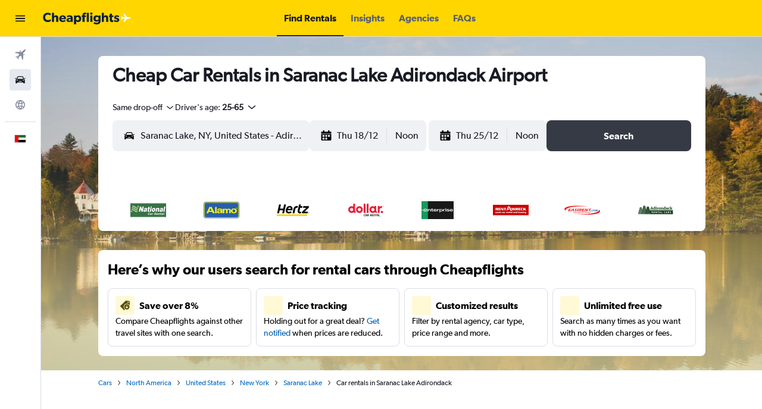

--- FILE ---
content_type: application/javascript;charset=UTF-8
request_url: https://content.r9cdn.net/res/js/horizon/framework/scripts/alien/polyfill.chrome.js?v=9e4d98b2d198c699dca92ccc09b572bd5c1207b1-cheapflightsyellow-nc&cluster=4
body_size: 45953
content:
/* Polyfill service v4.8.0
 * Disable minification (remove `.min` from URL path) for more info */

(function(self, undefined) {function AdvanceStringIndex(e,n,t){if(n>Number.MAX_SAFE_INTEGER)throw new TypeError("Assertion failed: `index` must be <= 2**53");return!1===t?n+1:n+1>=e.length?n+1:n+e.codePointAt(n).length}function ArrayCreate(r){if(1/r==-1/0&&(r=0),r>Math.pow(2,32)-1)throw new RangeError("Invalid array length");var a=[];return a.length=r,a}function Call(t,l){var n=arguments.length>2?arguments[2]:[];if(!1===IsCallable(t))throw new TypeError(Object.prototype.toString.call(t)+"is not a function.");return t.apply(l,n)}function CreateDataProperty(e,r,t){var a={value:t,writable:!0,enumerable:!0,configurable:!0};try{return Object.defineProperty(e,r,a),!0}catch(e){return!1}}function CreateDataPropertyOrThrow(t,r,o){var e=CreateDataProperty(t,r,o);if(!e)throw new TypeError("Cannot assign value `"+Object.prototype.toString.call(o)+"` to property `"+Object.prototype.toString.call(r)+"` on object `"+Object.prototype.toString.call(t)+"`");return e}function CreateMethodProperty(e,r,t){var a={value:t,writable:!0,enumerable:!1,configurable:!0};Object.defineProperty(e,r,a)}function Get(n,t){return n[t]}function HasProperty(n,r){return r in n}function IsArray(r){return"[object Array]"===Object.prototype.toString.call(r)}function IsCallable(n){return"function"==typeof n}function RequireObjectCoercible(e){if(null===e||void 0===e)throw TypeError(Object.prototype.toString.call(e)+" is not coercible to Object.");return e}function ToBoolean(o){return Boolean(o)}function ToNumber(r){return Number(r)}function ToIntegerOrInfinity(r){var n=ToNumber(r);if(isNaN(n)||0===n||1/n==-1/0)return 0;if(n===1/0)return 1/0;if(n===-1/0)return-1/0;var t=Math.floor(Math.abs(n));return n<0&&(t=-t),t}function ToObject(r){if(null===r||void 0===r)throw TypeError();return Object(r)}function GetV(t,e){return ToObject(t)[e]}function GetMethod(e,l){var t=GetV(e,l);if(null!==t&&void 0!==t){if(!1===IsCallable(t))throw new TypeError("Method not callable: "+l);return t}}function Invoke(n,e){var t=arguments.length>2?arguments[2]:[],l=GetV(n,e);return Call(l,n,t)}function Type(e){switch(typeof e){case"undefined":return"undefined";case"boolean":return"boolean";case"number":return"number";case"string":return"string";case"symbol":return"symbol";default:return null===e?"null":"Symbol"in self&&(e instanceof self.Symbol||e.constructor===self.Symbol)?"symbol":"object"}}function CreateIterResultObject(e,r){if("boolean"!==Type(r))throw new Error;var t={};return CreateDataProperty(t,"value",e),CreateDataProperty(t,"done",r),t}function EnumerableOwnProperties(e,r){for(var t=Object.keys(e),n=[],s=t.length,a=0;a<s;a++){var i=t[a];if("string"===Type(i)){var u=Object.getOwnPropertyDescriptor(e,i);if(u&&u.enumerable)if("key"===r)n.push(i);else{var p=Get(e,i);if("value"===r)n.push(p);else{var f=[i,p];n.push(f)}}}}return n}function GetIterator(t){var e=arguments.length>1?arguments[1]:GetMethod(t,Symbol.iterator),r=Call(e,t);if("object"!==Type(r))throw new TypeError("bad iterator");var o=GetV(r,"next"),a=Object.create(null);return a["[[Iterator]]"]=r,a["[[NextMethod]]"]=o,a["[[Done]]"]=!1,a}function GetPrototypeFromConstructor(t,o){var r=Get(t,"prototype");return"object"!==Type(r)&&(r=o),r}function OrdinaryCreateFromConstructor(r,e){var t=arguments[2]||{},o=GetPrototypeFromConstructor(r,e),a=Object.create(o);for(var n in t)Object.prototype.hasOwnProperty.call(t,n)&&Object.defineProperty(a,n,{configurable:!0,enumerable:!1,writable:!0,value:t[n]});return a}var GetSubstitution=function(){function e(e){return/^[0-9]$/.test(e)}return function t(n,r,l,i,a,f){for(var s=n.length,h=r.length,c=l+s,u=i.length,v="",g=0;g<f.length;g+=1){var o=f.charAt(g),$=g+1>=f.length,d=g+2>=f.length;if("$"!==o||$)v+=f.charAt(g);else{var p=f.charAt(g+1);if("$"===p)v+="$",g+=1;else if("&"===p)v+=n,g+=1;else if("`"===p)v+=0===l?"":r.slice(0,l-1),g+=1;else if("'"===p)v+=c>=h?"":r.slice(c),g+=1;else{var A=d?null:f.charAt(g+2);if(!e(p)||"0"===p||!d&&e(A))if(e(p)&&(d||e(A))){var y=p+A,I=parseInt(y,10)-1;v+=y<=u&&"Undefined"===Type(i[I])?"":i[I],g+=2}else v+="$";else{var T=parseInt(p,10);v+=T<=u&&"Undefined"===Type(i[T-1])?"":i[T-1],g+=1}}}}return v}}();function IsConstructor(t){return"object"===Type(t)&&("function"==typeof t&&!!t.prototype)}function Construct(r){var t=arguments.length>2?arguments[2]:r,o=arguments.length>1?arguments[1]:[];if(!IsConstructor(r))throw new TypeError("F must be a constructor.");if(!IsConstructor(t))throw new TypeError("newTarget must be a constructor.");if(t===r)return new(Function.prototype.bind.apply(r,[null].concat(o)));var n=OrdinaryCreateFromConstructor(t,Object.prototype);return Call(r,n,o)}function ArraySpeciesCreate(r,e){if(0===e&&1/e==-1/0&&(e=0),!1===IsArray(r))return ArrayCreate(e);var t=Get(r,"constructor");if("object"===Type(t)&&null===(t="Symbol"in self&&"species"in self.Symbol?Get(t,self.Symbol.species):void 0)&&(t=void 0),void 0===t)return ArrayCreate(e);if(!IsConstructor(t))throw new TypeError("C must be a constructor");return Construct(t,[e])}function IsRegExp(e){if("object"!==Type(e))return!1;var t="Symbol"in self&&"match"in self.Symbol?Get(e,self.Symbol.match):void 0;if(void 0!==t)return ToBoolean(t);try{var l=e.lastIndex;return e.lastIndex=0,RegExp.prototype.exec.call(e),!0}catch(e){}finally{e.lastIndex=l}return!1}function IteratorClose(r,t){if("object"!==Type(r["[[Iterator]]"]))throw new Error(Object.prototype.toString.call(r["[[Iterator]]"])+"is not an Object.");var e=r["[[Iterator]]"],o=GetMethod(e,"return");if(void 0===o)return t;try{var n=Call(o,e)}catch(r){var a=r}if(t)return t;if(a)throw a;if("object"!==Type(n))throw new TypeError("Iterator's return method returned a non-object.");return t}function IteratorComplete(t){if("object"!==Type(t))throw new Error(Object.prototype.toString.call(t)+"is not an Object.");return ToBoolean(Get(t,"done"))}function IteratorNext(t){if(arguments.length<2)var e=Call(t["[[NextMethod]]"],t["[[Iterator]]"]);else e=Call(t["[[NextMethod]]"],t["[[Iterator]]"],[arguments[1]]);if("object"!==Type(e))throw new TypeError("bad iterator");return e}function IteratorStep(t){var r=IteratorNext(t);return!0!==IteratorComplete(r)&&r}function IteratorValue(t){if("object"!==Type(t))throw new Error(Object.prototype.toString.call(t)+"is not an Object.");return Get(t,"value")}var AddEntriesFromIterable=function(){var r={}.toString,t="".split;return function e(a,o,n){if(!1===IsCallable(n))throw new TypeError("adder is not callable.");for(var l=GetIterator(o);;){var c=IteratorStep(l);if(!1===c)return a;var i=IteratorValue(c);if("object"!==Type(i)){var s=new TypeError("nextItem is not an object");throw IteratorClose(l,s),s}i=("string"===Type(i)||i instanceof String)&&"[object String]"==r.call(i)?t.call(i,""):i;var I;try{I=Get(i,"0")}catch(I){return IteratorClose(l,I)}var u;try{u=Get(i,"1")}catch(u){return IteratorClose(l,u)}try{Call(n,a,[I,u])}catch(r){return IteratorClose(l,r)}}}}();function OrdinaryToPrimitive(r,t){if("string"===t)var e=["toString","valueOf"];else e=["valueOf","toString"];for(var i=0;i<e.length;++i){var n=e[i],a=Get(r,n);if(IsCallable(a)){var o=Call(a,r);if("object"!==Type(o))return o}}throw new TypeError("Cannot convert to primitive.")}function RegExpExec(e,l){var r=Get(e,"exec");if(IsCallable(r)){var t=Call(r,e,[l]);if("object"!==Type(t)&&"null"!==Type(t))throw new TypeError("Invalid result: must be an object or null.");return t}return Call(RegExp.prototype.exec,e,[l])}function SpeciesConstructor(o,r){var t=Get(o,"constructor");if(void 0===t)return r;if("object"!==Type(t))throw new TypeError("O.constructor is not an Object");var e="function"==typeof self.Symbol&&"symbol"==typeof self.Symbol.species?t[self.Symbol.species]:void 0;if(void 0===e||null===e)return r;if(IsConstructor(e))return e;throw new TypeError("No constructor found")}function StringIndexOf(r,n,e){var f=r.length;if(""===n&&e<=f)return e;for(var t=n.length,a=e,i=-1;a+t<=f;){for(var g=!0,o=0;o<t;o+=1)if(r[a+o]!==n[o]){g=!1;break}if(g){i=a;break}a+=1}return i}function ToInteger(r){if("symbol"===Type(r))throw new TypeError("Cannot convert a Symbol value to a number");var o=Number(r);return isNaN(o)?0:1/o==1/0||1/o==-1/0||o===1/0||o===-1/0?o:(o<0?-1:1)*Math.floor(Math.abs(o))}function ToLength(n){var t=ToInteger(n);return t<=0?0:Math.min(t,Math.pow(2,53)-1)}function LengthOfArrayLike(e){return ToLength(Get(e,"length"))}function ToPrimitive(e){var t=arguments.length>1?arguments[1]:void 0;if("object"===Type(e)){if(arguments.length<2)var i="default";else t===String?i="string":t===Number&&(i="number");var r="function"==typeof self.Symbol&&"symbol"==typeof self.Symbol.toPrimitive?GetMethod(e,self.Symbol.toPrimitive):void 0;if(void 0!==r){var o=Call(r,e,[i]);if("object"!==Type(o))return o;throw new TypeError("Cannot convert exotic object to primitive.")}return"default"===i&&(i="number"),OrdinaryToPrimitive(e,i)}return e}function ToString(t){switch(Type(t)){case"symbol":throw new TypeError("Cannot convert a Symbol value to a string");case"object":return ToString(ToPrimitive(t,String));default:return String(t)}}function CreateRegExpStringIterator(e,t,r,n){var a={};return CreateMethodProperty(a,"next",function a(){if(!0===this["[[Done]]"])return CreateIterResultObject(void 0,!0);var i=RegExpExec(e,t);if(null===i)return this["[[Done]]"]=!0,CreateIterResultObject(void 0,!0);if(!1===r){var o=CreateIterResultObject(i,!1);return this["[[Done]]"]=!0,o}if(""===ToString(Get(i,"0"))){var u=ToLength(Get(e,"lastIndex")),l=AdvanceStringIndex(t,u,n);e.lastIndex=l}return CreateIterResultObject(i,!1)}),Object.defineProperty(a,Symbol.toStringTag,{configurable:!0,enumerable:!1,writable:!1,value:"RegExp String Iterator"}),CreateMethodProperty(a,Symbol.iterator,function e(){return this}),a}function FlattenIntoArray(r,t,e,a,n){for(var o=arguments[5],i=arguments[6],l=a,g=0;g<e;){var h=ToString(g);if(!0===HasProperty(t,h)){var y=Get(t,h);5 in arguments&&(y=Call(o,i,[y,g,t]));var f=!1;if(n>0&&(f=IsArray(y)),!0===f){l=FlattenIntoArray(r,y,ToLength(Get(y,"length")),l,n-1)}else{if(l>=Math.pow(2,53)-1)throw new TypeError("targetIndex is greater than or equal to 2^53-1");CreateDataPropertyOrThrow(r,ToString(l),y),l+=1}}g+=1}return l}function ToPropertyKey(r){var i=ToPrimitive(r,String);return"symbol"===Type(i)?i:ToString(i)}function TrimString(e,u){var r=RequireObjectCoercible(e),t=ToString(r),n=/[\x09\x0A\x0B\x0C\x0D\x20\xA0\u1680\u2000\u2001\u2002\u2003\u2004\u2005\u2006\u2007\u2008\u2009\u200A\u202F\u205F\u3000\u2028\u2029\uFEFF]+/.source;if("start"===u)var p=String.prototype.replace.call(t,new RegExp("^"+n,"g"),"");else p="end"===u?String.prototype.replace.call(t,new RegExp(n+"$","g"),""):String.prototype.replace.call(t,new RegExp("^"+n+"|"+n+"$","g"),"");return p}var Iterator=function(){var e=function(){return this.length=0,this},t=function(e){if("function"!=typeof e)throw new TypeError(e+" is not a function");return e},_=function(e,n){if(!(this instanceof _))return new _(e,n);Object.defineProperties(this,{__list__:{writable:!0,value:e},__context__:{writable:!0,value:n},__nextIndex__:{writable:!0,value:0}}),n&&(t(n.on),n.on("_add",this._onAdd.bind(this)),n.on("_delete",this._onDelete.bind(this)),n.on("_clear",this._onClear.bind(this)))};return Object.defineProperties(_.prototype,Object.assign({constructor:{value:_,configurable:!0,enumerable:!1,writable:!0},_next:{value:function(){var e;if(this.__list__)return this.__redo__&&void 0!==(e=this.__redo__.shift())?e:this.__nextIndex__<this.__list__.length?this.__nextIndex__++:void this._unBind()},configurable:!0,enumerable:!1,writable:!0},next:{value:function(){return this._createResult(this._next())},configurable:!0,enumerable:!1,writable:!0},_createResult:{value:function(e){return void 0===e?{done:!0,value:void 0}:{done:!1,value:this._resolve(e)}},configurable:!0,enumerable:!1,writable:!0},_resolve:{value:function(e){return this.__list__[e]},configurable:!0,enumerable:!1,writable:!0},_unBind:{value:function(){this.__list__=null,delete this.__redo__,this.__context__&&(this.__context__.off("_add",this._onAdd.bind(this)),this.__context__.off("_delete",this._onDelete.bind(this)),this.__context__.off("_clear",this._onClear.bind(this)),this.__context__=null)},configurable:!0,enumerable:!1,writable:!0},toString:{value:function(){return"[object Iterator]"},configurable:!0,enumerable:!1,writable:!0}},{_onAdd:{value:function(e){if(!(e>=this.__nextIndex__)){if(++this.__nextIndex__,!this.__redo__)return void Object.defineProperty(this,"__redo__",{value:[e],configurable:!0,enumerable:!1,writable:!1});this.__redo__.forEach(function(t,_){t>=e&&(this.__redo__[_]=++t)},this),this.__redo__.push(e)}},configurable:!0,enumerable:!1,writable:!0},_onDelete:{value:function(e){var t;e>=this.__nextIndex__||(--this.__nextIndex__,this.__redo__&&(t=this.__redo__.indexOf(e),-1!==t&&this.__redo__.splice(t,1),this.__redo__.forEach(function(t,_){t>e&&(this.__redo__[_]=--t)},this)))},configurable:!0,enumerable:!1,writable:!0},_onClear:{value:function(){this.__redo__&&e.call(this.__redo__),this.__nextIndex__=0},configurable:!0,enumerable:!1,writable:!0}})),Object.defineProperty(_.prototype,Symbol.iterator,{value:function(){return this},configurable:!0,enumerable:!1,writable:!0}),Object.defineProperty(_.prototype,Symbol.toStringTag,{value:"Iterator",configurable:!1,enumerable:!1,writable:!0}),_}();var ArrayIterator=function(){var e=function(t,r){if(!(this instanceof e))return new e(t,r);Iterator.call(this,t),r=r?String.prototype.includes.call(r,"key+value")?"key+value":String.prototype.includes.call(r,"key")?"key":"value":"value",Object.defineProperty(this,"__kind__",{value:r,configurable:!1,enumerable:!1,writable:!1})};return Object.setPrototypeOf&&Object.setPrototypeOf(e,Iterator.prototype),e.prototype=Object.create(Iterator.prototype,{constructor:{value:e,configurable:!0,enumerable:!1,writable:!0},_resolve:{value:function(e){return"value"===this.__kind__?this.__list__[e]:"key+value"===this.__kind__?[e,this.__list__[e]]:e},configurable:!0,enumerable:!1,writable:!0},toString:{value:function(){return"[object Array Iterator]"},configurable:!0,enumerable:!1,writable:!0}}),Object.defineProperty(e.prototype,Symbol.toStringTag,{value:"Array Iterator",writable:!1,enumerable:!1,configurable:!0}),e}();var _mutation=function(){function e(e){return"function"==typeof Node?e instanceof Node:e&&"object"==typeof e&&e.nodeName&&e.nodeType>=1&&e.nodeType<=12}return function n(t){if(1===t.length)return e(t[0])?t[0]:document.createTextNode(t[0]+"");for(var o=document.createDocumentFragment(),r=0;r<t.length;r++)o.appendChild(e(t[r])?t[r]:document.createTextNode(t[r]+""));return o}}();if (!("at"in Array.prototype
)) {CreateMethodProperty(Array.prototype,"at",function t(r){var e=ToObject(this),n=LengthOfArrayLike(e),o=ToIntegerOrInfinity(r),i=o>=0?o:n+o;if(!(i<0||i>=n))return Get(e,ToString(i))});}if (!("flat"in Array.prototype
)) {CreateMethodProperty(Array.prototype,"flat",function t(){"use strict";var e=arguments[0],r=ToObject(this),o=ToLength(Get(r,"length")),a=1;void 0!==e&&(a=ToInteger(e));var n=ArraySpeciesCreate(r,0);return FlattenIntoArray(n,r,o,0,a),n});}if (!("flatMap"in Array.prototype
)) {CreateMethodProperty(Array.prototype,"flatMap",function r(t){"use strict";var e=ToObject(this),a=ToLength(Get(e,"length"));if(!1===IsCallable(t))throw new TypeError("mapperFunction is not callable.");var o;o=1 in arguments?arguments[1]:void 0;var n=ArraySpeciesCreate(e,0);return FlattenIntoArray(n,e,a,0,1,t,o),n});}if (!("sort"in Array.prototype&&function(){var r={length:3,0:2,1:1,2:3}
return Array.prototype.sort.call(r,function(r,t){return r-t})===r}()
)) {"use strict";var origSort=Array.prototype.sort;CreateMethodProperty(Array.prototype,"sort",function t(r){if(void 0!==r&&!1===IsCallable(r))throw new TypeError("The comparison function must be either a function or undefined");if(void 0===r)origSort.call(this);else{var i,e=[];for(i=0;i<this.length;i++)i in this&&e.push({item:this[i],index:i});for(origSort.call(e,function(t,i){if(void 0===i.item)return-1;if(void 0===t.item)return 1;var e=+r.call(void 0,t.item,i.item)||0;return 0===e?t.index-i.index:e}),i=0;i<e.length;)e[i]&&(this[i]=e[i].item),i++;for(;i<this.length;)delete this[i++]}return this});}if (!("values"in Array.prototype
)) {"Symbol"in self&&"iterator"in Symbol&&"function"==typeof Array.prototype[Symbol.iterator]?CreateMethodProperty(Array.prototype,"values",Array.prototype[Symbol.iterator]):CreateMethodProperty(Array.prototype,"values",function r(){var t=ToObject(this);return new ArrayIterator(t,"value")});}if (!("Element"in self&&"append"in Element.prototype
)) {Document.prototype.append=Element.prototype.append=function p(){this.appendChild(_mutation(arguments))};}if (!("IntersectionObserver"in window&&"IntersectionObserverEntry"in window&&"intersectionRatio"in window.IntersectionObserverEntry.prototype
)) {!function(t,e){"use strict";function n(t){this.time=t.time,this.target=t.target,this.rootBounds=t.rootBounds,this.boundingClientRect=t.boundingClientRect,this.intersectionRect=t.intersectionRect||u();try{this.isIntersecting=!!t.intersectionRect}catch(t){}var e=this.boundingClientRect,n=e.width*e.height,o=this.intersectionRect,i=o.width*o.height;this.intersectionRatio=n?Number((i/n).toFixed(4)):this.isIntersecting?1:0}function o(t,e){var n=e||{};if("function"!=typeof t)throw new Error("callback must be a function");if(n.root&&1!=n.root.nodeType)throw new Error("root must be an Element");this._checkForIntersections=r(this._checkForIntersections.bind(this),this.THROTTLE_TIMEOUT),this._callback=t,this._observationTargets=[],this._queuedEntries=[],this._rootMarginValues=this._parseRootMargin(n.rootMargin),this.thresholds=this._initThresholds(n.threshold),this.root=n.root||null,this.rootMargin=this._rootMarginValues.map(function(t){return t.value+t.unit}).join(" ")}function i(){return t.performance&&performance.now&&performance.now()}function r(t,e){var n=null;return function(){n||(n=setTimeout(function(){t(),n=null},e))}}function s(t,e,n,o){"function"==typeof t.addEventListener?t.addEventListener(e,n,o||!1):"function"==typeof t.attachEvent&&t.attachEvent("on"+e,n)}function h(t,e,n,o){"function"==typeof t.removeEventListener?t.removeEventListener(e,n,o||!1):"function"==typeof t.detatchEvent&&t.detatchEvent("on"+e,n)}function c(t,e){var n=Math.max(t.top,e.top),o=Math.min(t.bottom,e.bottom),i=Math.max(t.left,e.left),r=Math.min(t.right,e.right),s=r-i,h=o-n;return s>=0&&h>=0&&{x:i,y:n,top:n,bottom:o,left:i,right:r,width:s,height:h}}function a(t){var e;try{e=t.getBoundingClientRect()}catch(t){}return e?(e.width&&e.height&&e.x&&e.y||(e={x:e.left,y:e.top,top:e.top,right:e.right,bottom:e.bottom,left:e.left,width:e.right-e.left,height:e.bottom-e.top}),e):u()}function u(){return{x:0,y:0,top:0,bottom:0,left:0,right:0,width:0,height:0}}function l(t,e){for(var n=e;n;){if(n==t)return!0;n=p(n)}return!1}function p(t){var e=t.parentNode;return e&&11==e.nodeType&&e.host?e.host:e&&e.assignedSlot?e.assignedSlot.parentNode:e}if(!("IntersectionObserver"in t&&"IntersectionObserverEntry"in t&&"intersectionRatio"in t.IntersectionObserverEntry.prototype)){var f=[];n.prototype.intersectionRatio=0,o.prototype.THROTTLE_TIMEOUT=100,o.prototype.POLL_INTERVAL=null,o.prototype.USE_MUTATION_OBSERVER=!0,o.prototype.observe=function(t){if(!this._observationTargets.some(function(e){return e.element==t})){if(!t||1!=t.nodeType)throw new Error("target must be an Element");this._registerInstance(),this._observationTargets.push({element:t,entry:null}),this._monitorIntersections(),this._checkForIntersections()}},o.prototype.unobserve=function(t){this._observationTargets=this._observationTargets.filter(function(e){return e.element!=t}),this._observationTargets.length||(this._unmonitorIntersections(),this._unregisterInstance())},o.prototype.disconnect=function(){this._observationTargets=[],this._unmonitorIntersections(),this._unregisterInstance()},o.prototype.takeRecords=function(){var t=this._queuedEntries.slice();return this._queuedEntries=[],t},o.prototype._initThresholds=function(t){var e=t||[0];return Array.isArray(e)||(e=[e]),e.sort().filter(function(t,e,n){if("number"!=typeof t||isNaN(t)||t<0||t>1)throw new Error("threshold must be a number between 0 and 1 inclusively");return t!==n[e-1]})},o.prototype._parseRootMargin=function(t){var e=t||"0px",n=e.split(/\s+/).map(function(t){var e=/^(-?\d*\.?\d+)(px|%)$/.exec(t);if(!e)throw new Error("rootMargin must be specified in pixels or percent");return{value:parseFloat(e[1]),unit:e[2]}});return n[1]=n[1]||n[0],n[2]=n[2]||n[0],n[3]=n[3]||n[1],n},o.prototype._monitorIntersections=function(){this._monitoringIntersections||(this._monitoringIntersections=!0,this.POLL_INTERVAL?this._monitoringInterval=setInterval(this._checkForIntersections,this.POLL_INTERVAL):(s(t,"resize",this._checkForIntersections,!0),s(e,"scroll",this._checkForIntersections,!0),this.USE_MUTATION_OBSERVER&&"MutationObserver"in t&&(this._domObserver=new MutationObserver(this._checkForIntersections),this._domObserver.observe(e,{attributes:!0,childList:!0,characterData:!0,subtree:!0}))))},o.prototype._unmonitorIntersections=function(){this._monitoringIntersections&&(this._monitoringIntersections=!1,clearInterval(this._monitoringInterval),this._monitoringInterval=null,h(t,"resize",this._checkForIntersections,!0),h(e,"scroll",this._checkForIntersections,!0),this._domObserver&&(this._domObserver.disconnect(),this._domObserver=null))},o.prototype._checkForIntersections=function(){var t=this._rootIsInDom(),e=t?this._getRootRect():u();this._observationTargets.forEach(function(o){var r=o.element,s=a(r),h=this._rootContainsTarget(r),c=o.entry,u=t&&h&&this._computeTargetAndRootIntersection(r,e),l=o.entry=new n({time:i(),target:r,boundingClientRect:s,rootBounds:e,intersectionRect:u});c?t&&h?this._hasCrossedThreshold(c,l)&&this._queuedEntries.push(l):c&&c.isIntersecting&&this._queuedEntries.push(l):this._queuedEntries.push(l)},this),this._queuedEntries.length&&this._callback(this.takeRecords(),this)},o.prototype._computeTargetAndRootIntersection=function(n,o){if("none"!=t.getComputedStyle(n).display){for(var i=a(n),r=i,s=p(n),h=!1;!h;){var u=null,l=1==s.nodeType?t.getComputedStyle(s):{};if("none"==l.display)return;if(s==this.root||s==e?(h=!0,u=o):s!=e.body&&s!=e.documentElement&&"visible"!=l.overflow&&(u=a(s)),u&&!(r=c(u,r)))break;s=p(s)}return r}},o.prototype._getRootRect=function(){var t;if(this.root)t=a(this.root);else{var n=e.documentElement,o=e.body;t={x:0,y:0,top:0,left:0,right:n.clientWidth||o.clientWidth,width:n.clientWidth||o.clientWidth,bottom:n.clientHeight||o.clientHeight,height:n.clientHeight||o.clientHeight}}return this._expandRectByRootMargin(t)},o.prototype._expandRectByRootMargin=function(t){var e=this._rootMarginValues.map(function(e,n){return"px"==e.unit?e.value:e.value*(n%2?t.width:t.height)/100}),n={top:t.top-e[0],right:t.right+e[1],bottom:t.bottom+e[2],left:t.left-e[3]};return n.width=n.right-n.left,n.height=n.bottom-n.top,n.x=n.left,n.y=n.top,n},o.prototype._hasCrossedThreshold=function(t,e){var n=t&&t.isIntersecting?t.intersectionRatio||0:-1,o=e.isIntersecting?e.intersectionRatio||0:-1;if(n!==o)for(var i=0;i<this.thresholds.length;i++){var r=this.thresholds[i];if(r==n||r==o||r<n!=r<o)return!0}},o.prototype._rootIsInDom=function(){return!this.root||l(e,this.root)},o.prototype._rootContainsTarget=function(t){return l(this.root||e,t)},o.prototype._registerInstance=function(){f.indexOf(this)<0&&f.push(this)},o.prototype._unregisterInstance=function(){var t=f.indexOf(this);-1!=t&&f.splice(t,1)},t.IntersectionObserver=o,t.IntersectionObserverEntry=n}}(window,document);}if (!("Intl"in self&&"getCanonicalLocales"in self.Intl
)) {!function(){function n(n,a){for(var t=0,L=a.length,Z=n.length;t<L;t++,Z++)n[Z]=a[t];return n}function a(n){return E.test(n)}function t(n){return G.test(n)}function L(n){return R.test(n)}function Z(n){return z.test(n)}function r(n){"string"==typeof n&&(n=n.split(j));var r=n.shift();if(!r)throw new RangeError("Missing unicode_language_subtag");if("root"===r)return{lang:"root",variants:[]};if(!a(r))throw new RangeError("Malformed unicode_language_subtag");var u;n.length&&L(n[0])&&(u=n.shift());var d;n.length&&t(n[0])&&(d=n.shift());for(var e={};n.length&&Z(n[0]);){var s=n.shift();if(s in e)throw new RangeError('Duplicate variant "'+s+'"');e[s]=1}return{lang:r,script:u,region:d,variants:Object.keys(e)}}function u(n){for(var a,t=[];n.length&&(a=d(n));)t.push(a);if(t.length)return{type:"u",keywords:t,attributes:[]};for(var L=[];n.length&&T.test(n[0]);)L.push(n.shift());for(;n.length&&(a=d(n));)t.push(a);if(t.length||L.length)return{type:"u",attributes:L,keywords:t};throw new RangeError("Malformed unicode_extension")}function d(n){var a;if(I.test(n[0])){a=n.shift();for(var t=[];n.length&&w.test(n[0]);)t.push(n.shift());var L="";return t.length&&(L=t.join(j)),[a,L]}}function e(n){var a;try{a=r(n)}catch(n){}for(var t=[];n.length&&D.test(n[0]);){for(var L=n.shift(),Z=[];n.length&&T.test(n[0]);)Z.push(n.shift());if(!Z.length)throw new RangeError('Missing tvalue for tkey "'+L+'"');t.push([L,Z.join(j)])}if(t.length)return{type:"t",fields:t,lang:a};throw new RangeError("Malformed transformed_extension")}function s(n){for(var a=[];n.length&&C.test(n[0]);)a.push(n.shift());if(a.length)return{type:"x",value:a.join(j)};throw new RangeError("Malformed private_use_extension")}function i(n){for(var a=[];n.length&&v.test(n[0]);)a.push(n.shift());return a.length?a.join(j):""}function b(n){if(!n.length)return{extensions:[]};var a,t,L,Z=[],r={};do{var d=n.shift();switch(d){case"u":case"U":if(a)throw new RangeError("There can only be 1 -u- extension");a=u(n),Z.push(a);break;case"t":case"T":if(t)throw new RangeError("There can only be 1 -t- extension");t=e(n),Z.push(t);break;case"x":case"X":if(L)throw new RangeError("There can only be 1 -x- extension");L=s(n),Z.push(L);break;default:if(!S.test(d))throw new RangeError("Malformed extension type");if(d in r)throw new RangeError("There can only be 1 -"+d+"- extension");var b={type:d,value:i(n)};r[b.type]=b,Z.push(b)}}while(n.length);return{extensions:Z}}function o(n){var a=n.split(j),t=r(a);return f({lang:t},b(a))}function l(a){return a?n([a.lang,a.script,a.region],a.variants||[]).filter(Boolean).join("-"):""}function m(a){for(var t=a.lang,L=a.extensions,Z=[l(t)],r=0,u=L;r<u.length;r++){var d=u[r];switch(Z.push(d.type),d.type){case"u":Z.push.apply(Z,n(n([],d.attributes),d.keywords.reduce(function(n,a){return n.concat(a)},[])));break;case"t":Z.push.apply(Z,n([l(d.lang)],d.fields.reduce(function(n,a){return n.concat(a)},[])));break;default:Z.push(d.value)}}return Z.filter(Boolean).join("-")}function g(n){return Object.keys(n.reduce(function(n,a){return n[a.toLowerCase()]=1,n},{})).sort()}function k(n){for(var a={},t=[],L=0,Z=n;L<Z.length;L++){var r=Z[L];r[0]in a||(a[r[0]]=1,r[1]&&"true"!==r[1]?t.push([r[0].toLowerCase(),r[1].toLowerCase()]):t.push([r[0].toLowerCase()]))}return t.sort(h)}function h(n,a){return n[0]<a[0]?-1:n[0]>a[0]?1:0}function c(n,a){return n.type<a.type?-1:n.type>a.type?1:0}function A(a,t){for(var L=n([],a),Z=0,r=t;Z<r.length;Z++){var u=r[Z];a.indexOf(u)<0&&L.push(u)}return L}function y(n){var t=n;if(n.variants.length)for(var L="",u=0,d=n.variants;u<d.length;u++){var e=d[u];if(L=P[l({lang:n.lang,variants:[e]})]){var s=r(L.split(j));t={lang:s.lang,script:t.script||s.script,region:t.region||s.region,variants:A(t.variants,s.variants)};break}}if(t.script&&t.region){var i=P[l({lang:t.lang,script:t.script,region:t.region,variants:[]})];if(i){var s=r(i.split(j));t={lang:s.lang,script:s.script,region:s.region,variants:t.variants}}}if(t.region){var b=P[l({lang:t.lang,region:t.region,variants:[]})];if(b){var s=r(b.split(j));t={lang:s.lang,script:t.script||s.script,region:s.region,variants:t.variants}}}var o=P[l({lang:t.lang,variants:[]})];if(o){var s=r(o.split(j));t={lang:s.lang,script:t.script||s.script,region:t.region||s.region,variants:t.variants}}if(t.region){var m=t.region.toUpperCase(),g=U[m],k=void 0;if(g){var h=g.split(" ");k=h[0];var c=K.likelySubtags[l({lang:t.lang,script:t.script,variants:[]})];if(c){var y=r(c.split(j)).region;y&&h.indexOf(y)>-1&&(k=y)}}k&&(t.region=k),t.region=t.region.toUpperCase()}if(t.script&&(t.script=t.script[0].toUpperCase()+t.script.slice(1).toLowerCase(),B[t.script]&&(t.script=B[t.script])),t.variants.length){for(var p=0;p<t.variants.length;p++){var e=t.variants[p].toLowerCase();if(H[e]){var M=H[e];Z(M)?t.variants[p]=M:a(M)&&(t.lang=M)}}t.variants.sort()}return t}function p(n){if(n.lang=y(n.lang),n.extensions){for(var a=0,t=n.extensions;a<t.length;a++){var L=t[a];switch(L.type){case"u":L.keywords=k(L.keywords),L.attributes&&(L.attributes=g(L.attributes));break;case"t":L.lang&&(L.lang=y(L.lang)),L.fields=k(L.fields);break;default:L.value=L.value.toLowerCase()}}n.extensions.sort(c)}return n}function M(n){if(void 0===n)return[];var a=[];"string"==typeof n&&(n=[n]);for(var t=0,L=n;t<L.length;t++){var Z=L[t],r=m(p(o(Z)));a.indexOf(r)<0&&a.push(r)}return a}function N(n){return M(n)}var f=function(){return f=Object.assign||function n(a){for(var t,L=1,Z=arguments.length;L<Z;L++){t=arguments[L];for(var r in t)Object.prototype.hasOwnProperty.call(t,r)&&(a[r]=t[r])}return a},f.apply(this,arguments)},C=/^[a-z0-9]{1,8}$/i,v=/^[a-z0-9]{2,8}$/i,T=/^[a-z0-9]{3,8}$/i,I=/^[a-z0-9][a-z]$/i,w=/^[a-z0-9]{3,8}$/i,R=/^[a-z]{4}$/i,S=/^[0-9a-svwyz]$/i,G=/^([a-z]{2}|[0-9]{3})$/i,z=/^([a-z0-9]{5,8}|[0-9][a-z0-9]{3})$/i,E=/^([a-z]{2,3}|[a-z]{5,8})$/i,D=/^[a-z][0-9]$/i,j="-",P={"aa-saaho":"ssy",aam:"aas",aar:"aa",abk:"ab",adp:"dz",afr:"af",agp:"apf",ais:"ami",aju:"jrb",aka:"ak",alb:"sq",als:"sq",amh:"am",ara:"ar",arb:"ar",arg:"an",arm:"hy","art-lojban":"jbo",asd:"snz",asm:"as",aue:"ktz",ava:"av",ave:"ae",aym:"ay",ayr:"ay",ayx:"nun",aze:"az",azj:"az",bak:"ba",bam:"bm",baq:"eu",baz:"nvo",bcc:"bal",bcl:"bik",bel:"be",ben:"bn",bgm:"bcg",bh:"bho",bhk:"fbl",bih:"bho",bis:"bi",bjd:"drl",bjq:"bzc",bkb:"ebk",bod:"bo",bos:"bs",bre:"br",btb:"beb",bul:"bg",bur:"my",bxk:"luy",bxr:"bua",cat:"ca",ccq:"rki","cel-gaulish":"xtg",ces:"cs",cha:"ch",che:"ce",chi:"zh",chu:"cu",chv:"cv",cjr:"mom",cka:"cmr",cld:"syr",cmk:"xch",cmn:"zh",cnr:"sr-ME",cor:"kw",cos:"co",coy:"pij",cqu:"quh",cre:"cr",cwd:"cr",cym:"cy",cze:"cs",daf:"dnj",dan:"da",dap:"njz",deu:"de",dgo:"doi",dhd:"mwr",dik:"din",diq:"zza",dit:"dif",div:"dv",djl:"dze",dkl:"aqd",drh:"mn",drr:"kzk",drw:"fa-AF",dud:"uth",duj:"dwu",dut:"nl",dwl:"dbt",dzo:"dz",ekk:"et",ell:"el",elp:"amq",emk:"man","en-GB-oed":"en-GB-oxendict",eng:"en",epo:"eo",esk:"ik",est:"et",eus:"eu",ewe:"ee",fao:"fo",fas:"fa",fat:"ak",fij:"fj",fin:"fi",fra:"fr",fre:"fr",fry:"fy",fuc:"ff",ful:"ff",gav:"dev",gaz:"om",gbc:"wny",gbo:"grb",geo:"ka",ger:"de",gfx:"vaj",ggn:"gvr",ggo:"esg",ggr:"gtu",gio:"aou",gla:"gd",gle:"ga",glg:"gl",gli:"kzk",glv:"gv",gno:"gon",gre:"el",grn:"gn",gti:"nyc",gug:"gn",guj:"gu",guv:"duz",gya:"gba",hat:"ht",hau:"ha",hbs:"sr-Latn",hdn:"hai",hea:"hmn",heb:"he",her:"hz",him:"srx",hin:"hi",hmo:"ho",hrr:"jal",hrv:"hr",hun:"hu","hy-arevmda":"hyw",hye:"hy","i-ami":"ami","i-bnn":"bnn","i-default":"en-x-i-default","i-enochian":"und-x-i-enochian","i-hak":"hak","i-klingon":"tlh","i-lux":"lb","i-mingo":"see-x-i-mingo","i-navajo":"nv","i-pwn":"pwn","i-tao":"tao","i-tay":"tay","i-tsu":"tsu",ibi:"opa",ibo:"ig",ice:"is",ido:"io",iii:"ii",ike:"iu",iku:"iu",ile:"ie",ill:"ilm",ilw:"gal",in:"id",ina:"ia",ind:"id",ipk:"ik",isl:"is",ita:"it",iw:"he",izi:"eza",jar:"jgk",jav:"jv",jeg:"oyb",ji:"yi",jpn:"ja",jw:"jv",kal:"kl",kan:"kn",kas:"ks",kat:"ka",kau:"kr",kaz:"kk",kdv:"zkd",kgc:"tdf",kgd:"ncq",kgh:"kml",khk:"mn",khm:"km",kik:"ki",kin:"rw",kir:"ky",kmr:"ku",knc:"kr",kng:"kg",knn:"kok",koj:"kwv",kom:"kv",kon:"kg",kor:"ko",kpp:"jkm",kpv:"kv",krm:"bmf",ktr:"dtp",kua:"kj",kur:"ku",kvs:"gdj",kwq:"yam",kxe:"tvd",kxl:"kru",kzh:"dgl",kzj:"dtp",kzt:"dtp",lao:"lo",lat:"la",lav:"lv",lbk:"bnc",leg:"enl",lii:"raq",lim:"li",lin:"ln",lit:"lt",llo:"ngt",lmm:"rmx",ltz:"lb",lub:"lu",lug:"lg",lvs:"lv",mac:"mk",mah:"mh",mal:"ml",mao:"mi",mar:"mr",may:"ms",meg:"cir",mgx:"jbk",mhr:"chm",mkd:"mk",mlg:"mg",mlt:"mt",mnk:"man",mnt:"wnn",mo:"ro",mof:"xnt",mol:"ro",mon:"mn",mri:"mi",msa:"ms",mst:"mry",mup:"raj",mwd:"dmw",mwj:"vaj",mya:"my",myd:"aog",myt:"mry",nad:"xny",nau:"na",nav:"nv",nbf:"nru",nbl:"nr",nbx:"ekc",ncp:"kdz",nde:"nd",ndo:"ng",nep:"ne",nld:"nl",nln:"azd",nlr:"nrk",nno:"nn",nns:"nbr",nnx:"ngv","no-bok":"nb","no-bokmal":"nb","no-nyn":"nn","no-nynorsk":"nn",nob:"nb",noo:"dtd",nor:"no",npi:"ne",nts:"pij",nxu:"bpp",nya:"ny",oci:"oc",ojg:"oj",oji:"oj",ori:"or",orm:"om",ory:"or",oss:"os",oun:"vaj",pan:"pa",pbu:"ps",pcr:"adx",per:"fa",pes:"fa",pli:"pi",plt:"mg",pmc:"huw",pmu:"phr",pnb:"lah",pol:"pl",por:"pt",ppa:"bfy",ppr:"lcq",prs:"fa-AF",pry:"prt",pus:"ps",puz:"pub",que:"qu",quz:"qu",rmr:"emx",rmy:"rom",roh:"rm",ron:"ro",rum:"ro",run:"rn",rus:"ru",sag:"sg",san:"sa",sap:"aqt",sca:"hle",scc:"sr",scr:"hr",sgl:"isk","sgn-BE-FR":"sfb","sgn-BE-NL":"vgt","sgn-BR":"bzs","sgn-CH-DE":"sgg","sgn-CO":"csn","sgn-DE":"gsg","sgn-DK":"dsl","sgn-ES":"ssp","sgn-FR":"fsl","sgn-GB":"bfi","sgn-GR":"gss","sgn-IE":"isg","sgn-IT":"ise","sgn-JP":"jsl","sgn-MX":"mfs","sgn-NI":"ncs","sgn-NL":"dse","sgn-NO":"nsi","sgn-PT":"psr","sgn-SE":"swl","sgn-US":"ase","sgn-ZA":"sfs",sh:"sr-Latn",sin:"si",skk:"oyb",slk:"sk",slo:"sk",slv:"sl",sme:"se",smo:"sm",sna:"sn",snd:"sd",som:"so",sot:"st",spa:"es",spy:"kln",sqi:"sq",src:"sc",srd:"sc",srp:"sr",ssw:"ss",sul:"sgd",sum:"ulw",sun:"su",swa:"sw",swc:"sw-CD",swe:"sv",swh:"sw",tah:"ty",tam:"ta",tat:"tt",tdu:"dtp",tel:"te",tgg:"bjp",tgk:"tg",tgl:"fil",tha:"th",thc:"tpo",thw:"ola",thx:"oyb",tib:"bo",tid:"itd",tie:"ras",tir:"ti",tkk:"twm",tl:"fil",tlw:"weo",tmp:"tyj",tne:"kak",tnf:"fa-AF",ton:"to",tsf:"taj",tsn:"tn",tso:"ts",ttq:"tmh",tuk:"tk",tur:"tr",tw:"ak",twi:"ak",uig:"ug",ukr:"uk",umu:"del","und-aaland":"und-AX","und-arevela":"und","und-arevmda":"und","und-bokmal":"und","und-hakka":"und","und-hepburn-heploc":"und-alalc97","und-lojban":"und","und-nynorsk":"und","und-saaho":"und","und-xiang":"und",unp:"wro",uok:"ema",urd:"ur",uzb:"uz",uzn:"uz",ven:"ve",vie:"vi",vol:"vo",wel:"cy",wgw:"wgb",wit:"nol",wiw:"nwo",wln:"wa",wol:"wo",xba:"cax",xho:"xh",xia:"acn",xkh:"waw",xpe:"kpe",xrq:"dmw",xsj:"suj",xsl:"den",ybd:"rki",ydd:"yi",yen:"ynq",yid:"yi",yiy:"yrm",yma:"lrr",ymt:"mtm",yor:"yo",yos:"zom",yuu:"yug",zai:"zap","zh-cmn":"zh","zh-cmn-Hans":"zh-Hans","zh-cmn-Hant":"zh-Hant","zh-gan":"gan","zh-guoyu":"zh","zh-hakka":"hak","zh-min":"nan-x-zh-min","zh-min-nan":"nan","zh-wuu":"wuu","zh-xiang":"hsn","zh-yue":"yue",zha:"za",zho:"zh",zir:"scv",zsm:"ms",zul:"zu",zyb:"za"},U={100:"BG",104:"MM",108:"BI",112:"BY",116:"KH",120:"CM",124:"CA",132:"CV",136:"KY",140:"CF",144:"LK",148:"TD",152:"CL",156:"CN",158:"TW",162:"CX",166:"CC",170:"CO",172:"RU AM AZ BY GE KG KZ MD TJ TM UA UZ",174:"KM",175:"YT",178:"CG",180:"CD",184:"CK",188:"CR",191:"HR",192:"CU",196:"CY",200:"CZ SK",203:"CZ",204:"BJ",208:"DK",212:"DM",214:"DO",218:"EC",222:"SV",226:"GQ",230:"ET",231:"ET",232:"ER",233:"EE",234:"FO",238:"FK",239:"GS",242:"FJ",246:"FI",248:"AX",249:"FR",250:"FR",254:"GF",258:"PF",260:"TF",262:"DJ",266:"GA",268:"GE",270:"GM",275:"PS",276:"DE",278:"DE",280:"DE",288:"GH",292:"GI",296:"KI",300:"GR",304:"GL",308:"GD",312:"GP",316:"GU",320:"GT",324:"GN",328:"GY",332:"HT",334:"HM",336:"VA",340:"HN",344:"HK",348:"HU",352:"IS",356:"IN",360:"ID",364:"IR",368:"IQ",372:"IE",376:"IL",380:"IT",384:"CI",388:"JM",392:"JP",398:"KZ",400:"JO",404:"KE",408:"KP",410:"KR",414:"KW",417:"KG",418:"LA",422:"LB",426:"LS",428:"LV",430:"LR",434:"LY",438:"LI",440:"LT",442:"LU",446:"MO",450:"MG",454:"MW",458:"MY",462:"MV",466:"ML",470:"MT",474:"MQ",478:"MR",480:"MU",484:"MX",492:"MC",496:"MN",498:"MD",499:"ME",500:"MS",504:"MA",508:"MZ",512:"OM",516:"NA",520:"NR",524:"NP",528:"NL",530:"CW SX BQ",531:"CW",532:"CW SX BQ",533:"AW",534:"SX",535:"BQ",536:"SA IQ",540:"NC",548:"VU",554:"NZ",558:"NI",562:"NE",566:"NG",570:"NU",574:"NF",578:"NO",580:"MP",581:"UM",582:"FM MH MP PW",583:"FM",584:"MH",585:"PW",586:"PK",591:"PA",598:"PG",600:"PY",604:"PE",608:"PH",612:"PN",616:"PL",620:"PT",624:"GW",626:"TL",630:"PR",634:"QA",638:"RE",642:"RO",643:"RU",646:"RW",652:"BL",654:"SH",659:"KN",660:"AI",662:"LC",663:"MF",666:"PM",670:"VC",674:"SM",678:"ST",682:"SA",686:"SN",688:"RS",690:"SC",694:"SL",702:"SG",703:"SK",704:"VN",705:"SI",706:"SO",710:"ZA",716:"ZW",720:"YE",724:"ES",728:"SS",729:"SD",732:"EH",736:"SD",740:"SR",744:"SJ",748:"SZ",752:"SE",756:"CH",760:"SY",762:"TJ",764:"TH",768:"TG",772:"TK",776:"TO",780:"TT",784:"AE",788:"TN",792:"TR",795:"TM",796:"TC",798:"TV",800:"UG",804:"UA",807:"MK",810:"RU AM AZ BY EE GE KZ KG LV LT MD TJ TM UA UZ",818:"EG",826:"GB",830:"JE GG",831:"GG",832:"JE",833:"IM",834:"TZ",840:"US",850:"VI",854:"BF",858:"UY",860:"UZ",862:"VE",876:"WF",882:"WS",886:"YE",887:"YE",890:"RS ME SI HR MK BA",891:"RS ME",894:"ZM",958:"AA",959:"QM",960:"QN",962:"QP",963:"QQ",964:"QR",965:"QS",966:"QT",967:"EU",968:"QV",969:"QW",970:"QX",971:"QY",972:"QZ",973:"XA",974:"XB",975:"XC",976:"XD",977:"XE",978:"XF",979:"XG",980:"XH",981:"XI",982:"XJ",983:"XK",984:"XL",985:"XM",986:"XN",987:"XO",988:"XP",989:"XQ",990:"XR",991:"XS",992:"XT",993:"XU",994:"XV",995:"XW",996:"XX",997:"XY",998:"XZ",999:"ZZ","004":"AF","008":"AL","010":"AQ","012":"DZ","016":"AS","020":"AD","024":"AO","028":"AG","031":"AZ","032":"AR","036":"AU","040":"AT","044":"BS","048":"BH","050":"BD","051":"AM","052":"BB","056":"BE","060":"BM","062":"034 143","064":"BT","068":"BO","070":"BA","072":"BW","074":"BV","076":"BR","084":"BZ","086":"IO","090":"SB","092":"VG","096":"BN",AAA:"AA",ABW:"AW",AFG:"AF",AGO:"AO",AIA:"AI",ALA:"AX",ALB:"AL",AN:"CW SX BQ",AND:"AD",ANT:"CW SX BQ",ARE:"AE",ARG:"AR",ARM:"AM",ASC:"AC",ASM:"AS",ATA:"AQ",ATF:"TF",ATG:"AG",AUS:"AU",AUT:"AT",AZE:"AZ",BDI:"BI",BEL:"BE",BEN:"BJ",BES:"BQ",BFA:"BF",BGD:"BD",BGR:"BG",BHR:"BH",BHS:"BS",BIH:"BA",BLM:"BL",BLR:"BY",BLZ:"BZ",BMU:"BM",BOL:"BO",BRA:"BR",BRB:"BB",BRN:"BN",BTN:"BT",BU:"MM",BUR:"MM",BVT:"BV",BWA:"BW",CAF:"CF",CAN:"CA",CCK:"CC",CHE:"CH",CHL:"CL",CHN:"CN",CIV:"CI",CMR:"CM",COD:"CD",COG:"CG",COK:"CK",COL:"CO",COM:"KM",CPT:"CP",CPV:"CV",CRI:"CR",CS:"RS ME",CT:"KI",CUB:"CU",CUW:"CW",CXR:"CX",CYM:"KY",CYP:"CY",CZE:"CZ",DD:"DE",DDR:"DE",DEU:"DE",DGA:"DG",DJI:"DJ",DMA:"DM",DNK:"DK",DOM:"DO",DY:"BJ",DZA:"DZ",ECU:"EC",EGY:"EG",ERI:"ER",ESH:"EH",ESP:"ES",EST:"EE",ETH:"ET",FIN:"FI",FJI:"FJ",FLK:"FK",FQ:"AQ TF",FRA:"FR",FRO:"FO",FSM:"FM",FX:"FR",FXX:"FR",GAB:"GA",GBR:"GB",GEO:"GE",GGY:"GG",GHA:"GH",GIB:"GI",GIN:"GN",GLP:"GP",GMB:"GM",GNB:"GW",GNQ:"GQ",GRC:"GR",GRD:"GD",GRL:"GL",GTM:"GT",GUF:"GF",GUM:"GU",GUY:"GY",HKG:"HK",HMD:"HM",HND:"HN",HRV:"HR",HTI:"HT",HUN:"HU",HV:"BF",IDN:"ID",IMN:"IM",IND:"IN",IOT:"IO",IRL:"IE",IRN:"IR",IRQ:"IQ",ISL:"IS",ISR:"IL",ITA:"IT",JAM:"JM",JEY:"JE",JOR:"JO",JPN:"JP",JT:"UM",KAZ:"KZ",KEN:"KE",KGZ:"KG",KHM:"KH",KIR:"KI",KNA:"KN",KOR:"KR",KWT:"KW",LAO:"LA",LBN:"LB",LBR:"LR",LBY:"LY",LCA:"LC",LIE:"LI",LKA:"LK",LSO:"LS",LTU:"LT",LUX:"LU",LVA:"LV",MAC:"MO",MAF:"MF",MAR:"MA",MCO:"MC",MDA:"MD",MDG:"MG",MDV:"MV",MEX:"MX",MHL:"MH",MI:"UM",MKD:"MK",MLI:"ML",MLT:"MT",MMR:"MM",MNE:"ME",MNG:"MN",MNP:"MP",MOZ:"MZ",MRT:"MR",MSR:"MS",MTQ:"MQ",MUS:"MU",MWI:"MW",MYS:"MY",MYT:"YT",NAM:"NA",NCL:"NC",NER:"NE",NFK:"NF",NGA:"NG",NH:"VU",NIC:"NI",NIU:"NU",NLD:"NL",NOR:"NO",NPL:"NP",NQ:"AQ",NRU:"NR",NT:"SA IQ",NTZ:"SA IQ",NZL:"NZ",OMN:"OM",PAK:"PK",PAN:"PA",PC:"FM MH MP PW",PCN:"PN",PER:"PE",PHL:"PH",PLW:"PW",PNG:"PG",POL:"PL",PRI:"PR",PRK:"KP",PRT:"PT",PRY:"PY",PSE:"PS",PU:"UM",PYF:"PF",PZ:"PA",QAT:"QA",QMM:"QM",QNN:"QN",QPP:"QP",QQQ:"QQ",QRR:"QR",QSS:"QS",QTT:"QT",QU:"EU",QUU:"EU",QVV:"QV",QWW:"QW",QXX:"QX",QYY:"QY",QZZ:"QZ",REU:"RE",RH:"ZW",ROU:"RO",RUS:"RU",RWA:"RW",SAU:"SA",SCG:"RS ME",SDN:"SD",SEN:"SN",SGP:"SG",SGS:"GS",SHN:"SH",SJM:"SJ",SLB:"SB",SLE:"SL",SLV:"SV",SMR:"SM",SOM:"SO",SPM:"PM",SRB:"RS",SSD:"SS",STP:"ST",SU:"RU AM AZ BY EE GE KZ KG LV LT MD TJ TM UA UZ",SUN:"RU AM AZ BY EE GE KZ KG LV LT MD TJ TM UA UZ",SUR:"SR",SVK:"SK",SVN:"SI",SWE:"SE",SWZ:"SZ",SXM:"SX",SYC:"SC",SYR:"SY",TAA:"TA",TCA:"TC",TCD:"TD",TGO:"TG",THA:"TH",TJK:"TJ",TKL:"TK",TKM:"TM",TLS:"TL",TMP:"TL",TON:"TO",TP:"TL",TTO:"TT",TUN:"TN",TUR:"TR",TUV:"TV",TWN:"TW",TZA:"TZ",UGA:"UG",UK:"GB",UKR:"UA",UMI:"UM",URY:"UY",USA:"US",UZB:"UZ",VAT:"VA",VCT:"VC",VD:"VN",VEN:"VE",VGB:"VG",VIR:"VI",VNM:"VN",VUT:"VU",WK:"UM",WLF:"WF",WSM:"WS",XAA:"XA",XBB:"XB",XCC:"XC",XDD:"XD",XEE:"XE",XFF:"XF",XGG:"XG",XHH:"XH",XII:"XI",XJJ:"XJ",XKK:"XK",XLL:"XL",XMM:"XM",XNN:"XN",XOO:"XO",XPP:"XP",XQQ:"XQ",XRR:"XR",XSS:"XS",XTT:"XT",XUU:"XU",XVV:"XV",XWW:"XW",XXX:"XX",XYY:"XY",XZZ:"XZ",YD:"YE",YEM:"YE",YMD:"YE",YU:"RS ME",YUG:"RS ME",ZAF:"ZA",ZAR:"CD",ZMB:"ZM",ZR:"CD",ZWE:"ZW",ZZZ:"ZZ"},B={Qaai:"Zinh"},H={heploc:"alalc97",polytoni:"polyton"},K={version:{_unicodeVersion:"13.0.0",_cldrVersion:"39"},likelySubtags:{aa:"aa-Latn-ET",aai:"aai-Latn-ZZ",aak:"aak-Latn-ZZ",aau:"aau-Latn-ZZ",ab:"ab-Cyrl-GE",abi:"abi-Latn-ZZ",abq:"abq-Cyrl-ZZ",abr:"abr-Latn-GH",abt:"abt-Latn-ZZ",aby:"aby-Latn-ZZ",acd:"acd-Latn-ZZ",ace:"ace-Latn-ID",ach:"ach-Latn-UG",ada:"ada-Latn-GH",ade:"ade-Latn-ZZ",adj:"adj-Latn-ZZ",adp:"adp-Tibt-BT",ady:"ady-Cyrl-RU",adz:"adz-Latn-ZZ",ae:"ae-Avst-IR",aeb:"aeb-Arab-TN",aey:"aey-Latn-ZZ",af:"af-Latn-ZA",agc:"agc-Latn-ZZ",agd:"agd-Latn-ZZ",agg:"agg-Latn-ZZ",agm:"agm-Latn-ZZ",ago:"ago-Latn-ZZ",agq:"agq-Latn-CM",aha:"aha-Latn-ZZ",ahl:"ahl-Latn-ZZ",aho:"aho-Ahom-IN",ajg:"ajg-Latn-ZZ",ak:"ak-Latn-GH",akk:"akk-Xsux-IQ",ala:"ala-Latn-ZZ",ali:"ali-Latn-ZZ",aln:"aln-Latn-XK",alt:"alt-Cyrl-RU",am:"am-Ethi-ET",amm:"amm-Latn-ZZ",amn:"amn-Latn-ZZ",amo:"amo-Latn-NG",amp:"amp-Latn-ZZ",an:"an-Latn-ES",anc:"anc-Latn-ZZ",ank:"ank-Latn-ZZ",ann:"ann-Latn-ZZ",any:"any-Latn-ZZ",aoj:"aoj-Latn-ZZ",aom:"aom-Latn-ZZ",aoz:"aoz-Latn-ID",apc:"apc-Arab-ZZ",apd:"apd-Arab-TG",ape:"ape-Latn-ZZ",apr:"apr-Latn-ZZ",aps:"aps-Latn-ZZ",apz:"apz-Latn-ZZ",ar:"ar-Arab-EG",arc:"arc-Armi-IR","arc-Nbat":"arc-Nbat-JO","arc-Palm":"arc-Palm-SY",arh:"arh-Latn-ZZ",arn:"arn-Latn-CL",aro:"aro-Latn-BO",arq:"arq-Arab-DZ",ars:"ars-Arab-SA",ary:"ary-Arab-MA",arz:"arz-Arab-EG",as:"as-Beng-IN",asa:"asa-Latn-TZ",ase:"ase-Sgnw-US",asg:"asg-Latn-ZZ",aso:"aso-Latn-ZZ",ast:"ast-Latn-ES",ata:"ata-Latn-ZZ",atg:"atg-Latn-ZZ",atj:"atj-Latn-CA",auy:"auy-Latn-ZZ",av:"av-Cyrl-RU",avl:"avl-Arab-ZZ",avn:"avn-Latn-ZZ",avt:"avt-Latn-ZZ",avu:"avu-Latn-ZZ",awa:"awa-Deva-IN",awb:"awb-Latn-ZZ",awo:"awo-Latn-ZZ",awx:"awx-Latn-ZZ",ay:"ay-Latn-BO",ayb:"ayb-Latn-ZZ",az:"az-Latn-AZ","az-Arab":"az-Arab-IR","az-IQ":"az-Arab-IQ","az-IR":"az-Arab-IR","az-RU":"az-Cyrl-RU",ba:"ba-Cyrl-RU",bal:"bal-Arab-PK",ban:"ban-Latn-ID",bap:"bap-Deva-NP",bar:"bar-Latn-AT",bas:"bas-Latn-CM",bav:"bav-Latn-ZZ",bax:"bax-Bamu-CM",bba:"bba-Latn-ZZ",bbb:"bbb-Latn-ZZ",bbc:"bbc-Latn-ID",bbd:"bbd-Latn-ZZ",bbj:"bbj-Latn-CM",bbp:"bbp-Latn-ZZ",bbr:"bbr-Latn-ZZ",bcf:"bcf-Latn-ZZ",bch:"bch-Latn-ZZ",bci:"bci-Latn-CI",bcm:"bcm-Latn-ZZ",bcn:"bcn-Latn-ZZ",bco:"bco-Latn-ZZ",bcq:"bcq-Ethi-ZZ",bcu:"bcu-Latn-ZZ",bdd:"bdd-Latn-ZZ",be:"be-Cyrl-BY",bef:"bef-Latn-ZZ",beh:"beh-Latn-ZZ",bej:"bej-Arab-SD",bem:"bem-Latn-ZM",bet:"bet-Latn-ZZ",bew:"bew-Latn-ID",bex:"bex-Latn-ZZ",bez:"bez-Latn-TZ",bfd:"bfd-Latn-CM",bfq:"bfq-Taml-IN",bft:"bft-Arab-PK",bfy:"bfy-Deva-IN",bg:"bg-Cyrl-BG",bgc:"bgc-Deva-IN",bgn:"bgn-Arab-PK",bgx:"bgx-Grek-TR",bhb:"bhb-Deva-IN",bhg:"bhg-Latn-ZZ",bhi:"bhi-Deva-IN",bhl:"bhl-Latn-ZZ",bho:"bho-Deva-IN",bhy:"bhy-Latn-ZZ",bi:"bi-Latn-VU",bib:"bib-Latn-ZZ",big:"big-Latn-ZZ",bik:"bik-Latn-PH",bim:"bim-Latn-ZZ",bin:"bin-Latn-NG",bio:"bio-Latn-ZZ",biq:"biq-Latn-ZZ",bjh:"bjh-Latn-ZZ",bji:"bji-Ethi-ZZ",bjj:"bjj-Deva-IN",bjn:"bjn-Latn-ID",bjo:"bjo-Latn-ZZ",bjr:"bjr-Latn-ZZ",bjt:"bjt-Latn-SN",bjz:"bjz-Latn-ZZ",bkc:"bkc-Latn-ZZ",bkm:"bkm-Latn-CM",bkq:"bkq-Latn-ZZ",bku:"bku-Latn-PH",bkv:"bkv-Latn-ZZ",blt:"blt-Tavt-VN",bm:"bm-Latn-ML",bmh:"bmh-Latn-ZZ",bmk:"bmk-Latn-ZZ",bmq:"bmq-Latn-ML",bmu:"bmu-Latn-ZZ",bn:"bn-Beng-BD",bng:"bng-Latn-ZZ",bnm:"bnm-Latn-ZZ",bnp:"bnp-Latn-ZZ",bo:"bo-Tibt-CN",boj:"boj-Latn-ZZ",bom:"bom-Latn-ZZ",bon:"bon-Latn-ZZ",bpy:"bpy-Beng-IN",bqc:"bqc-Latn-ZZ",bqi:"bqi-Arab-IR",bqp:"bqp-Latn-ZZ",bqv:"bqv-Latn-CI",br:"br-Latn-FR",bra:"bra-Deva-IN",brh:"brh-Arab-PK",brx:"brx-Deva-IN",brz:"brz-Latn-ZZ",bs:"bs-Latn-BA",bsj:"bsj-Latn-ZZ",bsq:"bsq-Bass-LR",bss:"bss-Latn-CM",bst:"bst-Ethi-ZZ",bto:"bto-Latn-PH",btt:"btt-Latn-ZZ",btv:"btv-Deva-PK",bua:"bua-Cyrl-RU",buc:"buc-Latn-YT",bud:"bud-Latn-ZZ",bug:"bug-Latn-ID",buk:"buk-Latn-ZZ",bum:"bum-Latn-CM",buo:"buo-Latn-ZZ",bus:"bus-Latn-ZZ",buu:"buu-Latn-ZZ",bvb:"bvb-Latn-GQ",bwd:"bwd-Latn-ZZ",bwr:"bwr-Latn-ZZ",bxh:"bxh-Latn-ZZ",bye:"bye-Latn-ZZ",byn:"byn-Ethi-ER",byr:"byr-Latn-ZZ",bys:"bys-Latn-ZZ",byv:"byv-Latn-CM",byx:"byx-Latn-ZZ",bza:"bza-Latn-ZZ",bze:"bze-Latn-ML",bzf:"bzf-Latn-ZZ",bzh:"bzh-Latn-ZZ",bzw:"bzw-Latn-ZZ",ca:"ca-Latn-ES",cad:"cad-Latn-US",can:"can-Latn-ZZ",cbj:"cbj-Latn-ZZ",cch:"cch-Latn-NG",ccp:"ccp-Cakm-BD",ce:"ce-Cyrl-RU",ceb:"ceb-Latn-PH",cfa:"cfa-Latn-ZZ",cgg:"cgg-Latn-UG",ch:"ch-Latn-GU",chk:"chk-Latn-FM",chm:"chm-Cyrl-RU",cho:"cho-Latn-US",chp:"chp-Latn-CA",chr:"chr-Cher-US",cic:"cic-Latn-US",cja:"cja-Arab-KH",cjm:"cjm-Cham-VN",cjv:"cjv-Latn-ZZ",ckb:"ckb-Arab-IQ",ckl:"ckl-Latn-ZZ",cko:"cko-Latn-ZZ",cky:"cky-Latn-ZZ",cla:"cla-Latn-ZZ",cme:"cme-Latn-ZZ",cmg:"cmg-Soyo-MN",co:"co-Latn-FR",cop:"cop-Copt-EG",cps:"cps-Latn-PH",cr:"cr-Cans-CA",crh:"crh-Cyrl-UA",crj:"crj-Cans-CA",crk:"crk-Cans-CA",crl:"crl-Cans-CA",crm:"crm-Cans-CA",crs:"crs-Latn-SC",cs:"cs-Latn-CZ",csb:"csb-Latn-PL",csw:"csw-Cans-CA",ctd:"ctd-Pauc-MM",cu:"cu-Cyrl-RU","cu-Glag":"cu-Glag-BG",cv:"cv-Cyrl-RU",cy:"cy-Latn-GB",da:"da-Latn-DK",dad:"dad-Latn-ZZ",daf:"daf-Latn-CI",dag:"dag-Latn-ZZ",dah:"dah-Latn-ZZ",dak:"dak-Latn-US",dar:"dar-Cyrl-RU",dav:"dav-Latn-KE",dbd:"dbd-Latn-ZZ",dbq:"dbq-Latn-ZZ",dcc:"dcc-Arab-IN",ddn:"ddn-Latn-ZZ",de:"de-Latn-DE",ded:"ded-Latn-ZZ",den:"den-Latn-CA",dga:"dga-Latn-ZZ",dgh:"dgh-Latn-ZZ",dgi:"dgi-Latn-ZZ",dgl:"dgl-Arab-ZZ",dgr:"dgr-Latn-CA",dgz:"dgz-Latn-ZZ",dia:"dia-Latn-ZZ",dje:"dje-Latn-NE",dmf:"dmf-Medf-NG",dnj:"dnj-Latn-CI",dob:"dob-Latn-ZZ",doi:"doi-Deva-IN",dop:"dop-Latn-ZZ",dow:"dow-Latn-ZZ",drh:"drh-Mong-CN",dri:"dri-Latn-ZZ",drs:"drs-Ethi-ZZ",dsb:"dsb-Latn-DE",dtm:"dtm-Latn-ML",dtp:"dtp-Latn-MY",dts:"dts-Latn-ZZ",dty:"dty-Deva-NP",dua:"dua-Latn-CM",duc:"duc-Latn-ZZ",dud:"dud-Latn-ZZ",dug:"dug-Latn-ZZ",dv:"dv-Thaa-MV",dva:"dva-Latn-ZZ",dww:"dww-Latn-ZZ",dyo:"dyo-Latn-SN",dyu:"dyu-Latn-BF",dz:"dz-Tibt-BT",dzg:"dzg-Latn-ZZ",ebu:"ebu-Latn-KE",ee:"ee-Latn-GH",efi:"efi-Latn-NG",egl:"egl-Latn-IT",egy:"egy-Egyp-EG",eka:"eka-Latn-ZZ",eky:"eky-Kali-MM",el:"el-Grek-GR",ema:"ema-Latn-ZZ",emi:"emi-Latn-ZZ",en:"en-Latn-US","en-Shaw":"en-Shaw-GB",enn:"enn-Latn-ZZ",enq:"enq-Latn-ZZ",eo:"eo-Latn-001",eri:"eri-Latn-ZZ",es:"es-Latn-ES",esg:"esg-Gonm-IN",esu:"esu-Latn-US",et:"et-Latn-EE",etr:"etr-Latn-ZZ",ett:"ett-Ital-IT",etu:"etu-Latn-ZZ",etx:"etx-Latn-ZZ",eu:"eu-Latn-ES",ewo:"ewo-Latn-CM",ext:"ext-Latn-ES",eza:"eza-Latn-ZZ",fa:"fa-Arab-IR",faa:"faa-Latn-ZZ",fab:"fab-Latn-ZZ",fag:"fag-Latn-ZZ",fai:"fai-Latn-ZZ",fan:"fan-Latn-GQ",ff:"ff-Latn-SN","ff-Adlm":"ff-Adlm-GN",ffi:"ffi-Latn-ZZ",ffm:"ffm-Latn-ML",fi:"fi-Latn-FI",fia:"fia-Arab-SD",fil:"fil-Latn-PH",fit:"fit-Latn-SE",fj:"fj-Latn-FJ",flr:"flr-Latn-ZZ",fmp:"fmp-Latn-ZZ",fo:"fo-Latn-FO",fod:"fod-Latn-ZZ",fon:"fon-Latn-BJ",for:"for-Latn-ZZ",fpe:"fpe-Latn-ZZ",fqs:"fqs-Latn-ZZ",fr:"fr-Latn-FR",frc:"frc-Latn-US",frp:"frp-Latn-FR",frr:"frr-Latn-DE",frs:"frs-Latn-DE",fub:"fub-Arab-CM",fud:"fud-Latn-WF",fue:"fue-Latn-ZZ",fuf:"fuf-Latn-GN",fuh:"fuh-Latn-ZZ",fuq:"fuq-Latn-NE",fur:"fur-Latn-IT",fuv:"fuv-Latn-NG",fuy:"fuy-Latn-ZZ",fvr:"fvr-Latn-SD",fy:"fy-Latn-NL",ga:"ga-Latn-IE",gaa:"gaa-Latn-GH",gaf:"gaf-Latn-ZZ",gag:"gag-Latn-MD",gah:"gah-Latn-ZZ",gaj:"gaj-Latn-ZZ",gam:"gam-Latn-ZZ",gan:"gan-Hans-CN",gaw:"gaw-Latn-ZZ",gay:"gay-Latn-ID",gba:"gba-Latn-ZZ",gbf:"gbf-Latn-ZZ",gbm:"gbm-Deva-IN",gby:"gby-Latn-ZZ",gbz:"gbz-Arab-IR",gcr:"gcr-Latn-GF",gd:"gd-Latn-GB",gde:"gde-Latn-ZZ",gdn:"gdn-Latn-ZZ",gdr:"gdr-Latn-ZZ",geb:"geb-Latn-ZZ",gej:"gej-Latn-ZZ",gel:"gel-Latn-ZZ",gez:"gez-Ethi-ET",gfk:"gfk-Latn-ZZ",ggn:"ggn-Deva-NP",ghs:"ghs-Latn-ZZ",gil:"gil-Latn-KI",gim:"gim-Latn-ZZ",gjk:"gjk-Arab-PK",gjn:"gjn-Latn-ZZ",gju:"gju-Arab-PK",gkn:"gkn-Latn-ZZ",gkp:"gkp-Latn-ZZ",gl:"gl-Latn-ES",glk:"glk-Arab-IR",gmm:"gmm-Latn-ZZ",gmv:"gmv-Ethi-ZZ",gn:"gn-Latn-PY",gnd:"gnd-Latn-ZZ",gng:"gng-Latn-ZZ",god:"god-Latn-ZZ",gof:"gof-Ethi-ZZ",goi:"goi-Latn-ZZ",gom:"gom-Deva-IN",gon:"gon-Telu-IN",gor:"gor-Latn-ID",gos:"gos-Latn-NL",got:"got-Goth-UA",grb:"grb-Latn-ZZ",grc:"grc-Cprt-CY","grc-Linb":"grc-Linb-GR",grt:"grt-Beng-IN",grw:"grw-Latn-ZZ",gsw:"gsw-Latn-CH",gu:"gu-Gujr-IN",gub:"gub-Latn-BR",guc:"guc-Latn-CO",gud:"gud-Latn-ZZ",gur:"gur-Latn-GH",guw:"guw-Latn-ZZ",gux:"gux-Latn-ZZ",guz:"guz-Latn-KE",gv:"gv-Latn-IM",gvf:"gvf-Latn-ZZ",gvr:"gvr-Deva-NP",gvs:"gvs-Latn-ZZ",gwc:"gwc-Arab-ZZ",gwi:"gwi-Latn-CA",gwt:"gwt-Arab-ZZ",gyi:"gyi-Latn-ZZ",ha:"ha-Latn-NG","ha-CM":"ha-Arab-CM","ha-SD":"ha-Arab-SD",hag:"hag-Latn-ZZ",hak:"hak-Hans-CN",ham:"ham-Latn-ZZ",haw:"haw-Latn-US",haz:"haz-Arab-AF",hbb:"hbb-Latn-ZZ",hdy:"hdy-Ethi-ZZ",he:"he-Hebr-IL",hhy:"hhy-Latn-ZZ",hi:"hi-Deva-IN",hia:"hia-Latn-ZZ",hif:"hif-Latn-FJ",hig:"hig-Latn-ZZ",hih:"hih-Latn-ZZ",hil:"hil-Latn-PH",hla:"hla-Latn-ZZ",hlu:"hlu-Hluw-TR",hmd:"hmd-Plrd-CN",hmt:"hmt-Latn-ZZ",hnd:"hnd-Arab-PK",hne:"hne-Deva-IN",hnj:"hnj-Hmng-LA",hnn:"hnn-Latn-PH",hno:"hno-Arab-PK",ho:"ho-Latn-PG",hoc:"hoc-Deva-IN",hoj:"hoj-Deva-IN",hot:"hot-Latn-ZZ",hr:"hr-Latn-HR",hsb:"hsb-Latn-DE",hsn:"hsn-Hans-CN",ht:"ht-Latn-HT",hu:"hu-Latn-HU",hui:"hui-Latn-ZZ",hy:"hy-Armn-AM",hz:"hz-Latn-NA",ia:"ia-Latn-001",ian:"ian-Latn-ZZ",iar:"iar-Latn-ZZ",iba:"iba-Latn-MY",ibb:"ibb-Latn-NG",iby:"iby-Latn-ZZ",ica:"ica-Latn-ZZ",ich:"ich-Latn-ZZ",id:"id-Latn-ID",idd:"idd-Latn-ZZ",idi:"idi-Latn-ZZ",idu:"idu-Latn-ZZ",ife:"ife-Latn-TG",ig:"ig-Latn-NG",igb:"igb-Latn-ZZ",ige:"ige-Latn-ZZ",ii:"ii-Yiii-CN",ijj:"ijj-Latn-ZZ",ik:"ik-Latn-US",ikk:"ikk-Latn-ZZ",ikt:"ikt-Latn-CA",ikw:"ikw-Latn-ZZ",ikx:"ikx-Latn-ZZ",ilo:"ilo-Latn-PH",imo:"imo-Latn-ZZ",in:"in-Latn-ID",inh:"inh-Cyrl-RU",io:"io-Latn-001",iou:"iou-Latn-ZZ",iri:"iri-Latn-ZZ",is:"is-Latn-IS",it:"it-Latn-IT",iu:"iu-Cans-CA",iw:"iw-Hebr-IL",iwm:"iwm-Latn-ZZ",iws:"iws-Latn-ZZ",izh:"izh-Latn-RU",izi:"izi-Latn-ZZ",ja:"ja-Jpan-JP",jab:"jab-Latn-ZZ",jam:"jam-Latn-JM",jar:"jar-Latn-ZZ",jbo:"jbo-Latn-001",jbu:"jbu-Latn-ZZ",jen:"jen-Latn-ZZ",jgk:"jgk-Latn-ZZ",jgo:"jgo-Latn-CM",ji:"ji-Hebr-UA",jib:"jib-Latn-ZZ",jmc:"jmc-Latn-TZ",jml:"jml-Deva-NP",jra:"jra-Latn-ZZ",jut:"jut-Latn-DK",jv:"jv-Latn-ID",jw:"jw-Latn-ID",ka:"ka-Geor-GE",kaa:"kaa-Cyrl-UZ",kab:"kab-Latn-DZ",kac:"kac-Latn-MM",kad:"kad-Latn-ZZ",kai:"kai-Latn-ZZ",kaj:"kaj-Latn-NG",kam:"kam-Latn-KE",kao:"kao-Latn-ML",kbd:"kbd-Cyrl-RU",kbm:"kbm-Latn-ZZ",kbp:"kbp-Latn-ZZ",kbq:"kbq-Latn-ZZ",kbx:"kbx-Latn-ZZ",kby:"kby-Arab-NE",kcg:"kcg-Latn-NG",kck:"kck-Latn-ZW",kcl:"kcl-Latn-ZZ",kct:"kct-Latn-ZZ",kde:"kde-Latn-TZ",kdh:"kdh-Arab-TG",kdl:"kdl-Latn-ZZ",kdt:"kdt-Thai-TH",kea:"kea-Latn-CV",ken:"ken-Latn-CM",kez:"kez-Latn-ZZ",kfo:"kfo-Latn-CI",kfr:"kfr-Deva-IN",kfy:"kfy-Deva-IN",kg:"kg-Latn-CD",kge:"kge-Latn-ID",kgf:"kgf-Latn-ZZ",kgp:"kgp-Latn-BR",kha:"kha-Latn-IN",khb:"khb-Talu-CN",khn:"khn-Deva-IN",khq:"khq-Latn-ML",khs:"khs-Latn-ZZ",kht:"kht-Mymr-IN",khw:"khw-Arab-PK",khz:"khz-Latn-ZZ",ki:"ki-Latn-KE",kij:"kij-Latn-ZZ",kiu:"kiu-Latn-TR",kiw:"kiw-Latn-ZZ",kj:"kj-Latn-NA",kjd:"kjd-Latn-ZZ",kjg:"kjg-Laoo-LA",kjs:"kjs-Latn-ZZ",kjy:"kjy-Latn-ZZ",kk:"kk-Cyrl-KZ","kk-AF":"kk-Arab-AF","kk-Arab":"kk-Arab-CN","kk-CN":"kk-Arab-CN","kk-IR":"kk-Arab-IR","kk-MN":"kk-Arab-MN",kkc:"kkc-Latn-ZZ",kkj:"kkj-Latn-CM",kl:"kl-Latn-GL",kln:"kln-Latn-KE",klq:"klq-Latn-ZZ",klt:"klt-Latn-ZZ",klx:"klx-Latn-ZZ",km:"km-Khmr-KH",kmb:"kmb-Latn-AO",kmh:"kmh-Latn-ZZ",kmo:"kmo-Latn-ZZ",kms:"kms-Latn-ZZ",kmu:"kmu-Latn-ZZ",kmw:"kmw-Latn-ZZ",kn:"kn-Knda-IN",knf:"knf-Latn-GW",knp:"knp-Latn-ZZ",ko:"ko-Kore-KR",koi:"koi-Cyrl-RU",kok:"kok-Deva-IN",kol:"kol-Latn-ZZ",kos:"kos-Latn-FM",koz:"koz-Latn-ZZ",kpe:"kpe-Latn-LR",kpf:"kpf-Latn-ZZ",kpo:"kpo-Latn-ZZ",kpr:"kpr-Latn-ZZ",kpx:"kpx-Latn-ZZ",kqb:"kqb-Latn-ZZ",kqf:"kqf-Latn-ZZ",kqs:"kqs-Latn-ZZ",kqy:"kqy-Ethi-ZZ",kr:"kr-Latn-ZZ",krc:"krc-Cyrl-RU",kri:"kri-Latn-SL",krj:"krj-Latn-PH",krl:"krl-Latn-RU",krs:"krs-Latn-ZZ",kru:"kru-Deva-IN",ks:"ks-Arab-IN",ksb:"ksb-Latn-TZ",ksd:"ksd-Latn-ZZ",ksf:"ksf-Latn-CM",ksh:"ksh-Latn-DE",ksj:"ksj-Latn-ZZ",ksr:"ksr-Latn-ZZ",ktb:"ktb-Ethi-ZZ",ktm:"ktm-Latn-ZZ",kto:"kto-Latn-ZZ",ktr:"ktr-Latn-MY",ku:"ku-Latn-TR","ku-Arab":"ku-Arab-IQ","ku-LB":"ku-Arab-LB","ku-Yezi":"ku-Yezi-GE",kub:"kub-Latn-ZZ",kud:"kud-Latn-ZZ",kue:"kue-Latn-ZZ",kuj:"kuj-Latn-ZZ",kum:"kum-Cyrl-RU",kun:"kun-Latn-ZZ",kup:"kup-Latn-ZZ",kus:"kus-Latn-ZZ",kv:"kv-Cyrl-RU",kvg:"kvg-Latn-ZZ",kvr:"kvr-Latn-ID",kvx:"kvx-Arab-PK",kw:"kw-Latn-GB",kwj:"kwj-Latn-ZZ",kwo:"kwo-Latn-ZZ",kwq:"kwq-Latn-ZZ",kxa:"kxa-Latn-ZZ",kxc:"kxc-Ethi-ZZ",kxe:"kxe-Latn-ZZ",kxl:"kxl-Deva-IN",kxm:"kxm-Thai-TH",kxp:"kxp-Arab-PK",kxw:"kxw-Latn-ZZ",kxz:"kxz-Latn-ZZ",ky:"ky-Cyrl-KG","ky-Arab":"ky-Arab-CN","ky-CN":"ky-Arab-CN","ky-Latn":"ky-Latn-TR","ky-TR":"ky-Latn-TR",kye:"kye-Latn-ZZ",kyx:"kyx-Latn-ZZ",kzh:"kzh-Arab-ZZ",kzj:"kzj-Latn-MY",kzr:"kzr-Latn-ZZ",kzt:"kzt-Latn-MY",la:"la-Latn-VA",lab:"lab-Lina-GR",lad:"lad-Hebr-IL",lag:"lag-Latn-TZ",lah:"lah-Arab-PK",laj:"laj-Latn-UG",las:"las-Latn-ZZ",lb:"lb-Latn-LU",lbe:"lbe-Cyrl-RU",lbu:"lbu-Latn-ZZ",lbw:"lbw-Latn-ID",lcm:"lcm-Latn-ZZ",lcp:"lcp-Thai-CN",ldb:"ldb-Latn-ZZ",led:"led-Latn-ZZ",lee:"lee-Latn-ZZ",lem:"lem-Latn-ZZ",lep:"lep-Lepc-IN",leq:"leq-Latn-ZZ",leu:"leu-Latn-ZZ",lez:"lez-Cyrl-RU",lg:"lg-Latn-UG",lgg:"lgg-Latn-ZZ",li:"li-Latn-NL",lia:"lia-Latn-ZZ",lid:"lid-Latn-ZZ",lif:"lif-Deva-NP","lif-Limb":"lif-Limb-IN",lig:"lig-Latn-ZZ",lih:"lih-Latn-ZZ",lij:"lij-Latn-IT",lis:"lis-Lisu-CN",ljp:"ljp-Latn-ID",lki:"lki-Arab-IR",lkt:"lkt-Latn-US",lle:"lle-Latn-ZZ",lln:"lln-Latn-ZZ",lmn:"lmn-Telu-IN",lmo:"lmo-Latn-IT",lmp:"lmp-Latn-ZZ",ln:"ln-Latn-CD",lns:"lns-Latn-ZZ",lnu:"lnu-Latn-ZZ",lo:"lo-Laoo-LA",loj:"loj-Latn-ZZ",lok:"lok-Latn-ZZ",lol:"lol-Latn-CD",lor:"lor-Latn-ZZ",los:"los-Latn-ZZ",loz:"loz-Latn-ZM",lrc:"lrc-Arab-IR",lt:"lt-Latn-LT",ltg:"ltg-Latn-LV",lu:"lu-Latn-CD",lua:"lua-Latn-CD",luo:"luo-Latn-KE",luy:"luy-Latn-KE",luz:"luz-Arab-IR",lv:"lv-Latn-LV",lwl:"lwl-Thai-TH",lzh:"lzh-Hans-CN",lzz:"lzz-Latn-TR",mad:"mad-Latn-ID",maf:"maf-Latn-CM",mag:"mag-Deva-IN",mai:"mai-Deva-IN",mak:"mak-Latn-ID",man:"man-Latn-GM","man-GN":"man-Nkoo-GN","man-Nkoo":"man-Nkoo-GN",mas:"mas-Latn-KE",maw:"maw-Latn-ZZ",maz:"maz-Latn-MX",mbh:"mbh-Latn-ZZ",mbo:"mbo-Latn-ZZ",mbq:"mbq-Latn-ZZ",mbu:"mbu-Latn-ZZ",mbw:"mbw-Latn-ZZ",mci:"mci-Latn-ZZ",mcp:"mcp-Latn-ZZ",mcq:"mcq-Latn-ZZ",mcr:"mcr-Latn-ZZ",mcu:"mcu-Latn-ZZ",mda:"mda-Latn-ZZ",mde:"mde-Arab-ZZ",mdf:"mdf-Cyrl-RU",mdh:"mdh-Latn-PH",mdj:"mdj-Latn-ZZ",mdr:"mdr-Latn-ID",mdx:"mdx-Ethi-ZZ",med:"med-Latn-ZZ",mee:"mee-Latn-ZZ",mek:"mek-Latn-ZZ",men:"men-Latn-SL",mer:"mer-Latn-KE",met:"met-Latn-ZZ",meu:"meu-Latn-ZZ",mfa:"mfa-Arab-TH",mfe:"mfe-Latn-MU",mfn:"mfn-Latn-ZZ",mfo:"mfo-Latn-ZZ",mfq:"mfq-Latn-ZZ",mg:"mg-Latn-MG",mgh:"mgh-Latn-MZ",mgl:"mgl-Latn-ZZ",mgo:"mgo-Latn-CM",mgp:"mgp-Deva-NP",mgy:"mgy-Latn-TZ",mh:"mh-Latn-MH",mhi:"mhi-Latn-ZZ",mhl:"mhl-Latn-ZZ",mi:"mi-Latn-NZ",mif:"mif-Latn-ZZ",min:"min-Latn-ID",miw:"miw-Latn-ZZ",mk:"mk-Cyrl-MK",mki:"mki-Arab-ZZ",mkl:"mkl-Latn-ZZ",mkp:"mkp-Latn-ZZ",mkw:"mkw-Latn-ZZ",ml:"ml-Mlym-IN",mle:"mle-Latn-ZZ",mlp:"mlp-Latn-ZZ",mls:"mls-Latn-SD",mmo:"mmo-Latn-ZZ",mmu:"mmu-Latn-ZZ",mmx:"mmx-Latn-ZZ",mn:"mn-Cyrl-MN","mn-CN":"mn-Mong-CN","mn-Mong":"mn-Mong-CN",mna:"mna-Latn-ZZ",mnf:"mnf-Latn-ZZ",mni:"mni-Beng-IN",mnw:"mnw-Mymr-MM",mo:"mo-Latn-RO",moa:"moa-Latn-ZZ",moe:"moe-Latn-CA",moh:"moh-Latn-CA",mos:"mos-Latn-BF",mox:"mox-Latn-ZZ",mpp:"mpp-Latn-ZZ",mps:"mps-Latn-ZZ",mpt:"mpt-Latn-ZZ",mpx:"mpx-Latn-ZZ",
mql:"mql-Latn-ZZ",mr:"mr-Deva-IN",mrd:"mrd-Deva-NP",mrj:"mrj-Cyrl-RU",mro:"mro-Mroo-BD",ms:"ms-Latn-MY","ms-CC":"ms-Arab-CC",mt:"mt-Latn-MT",mtc:"mtc-Latn-ZZ",mtf:"mtf-Latn-ZZ",mti:"mti-Latn-ZZ",mtr:"mtr-Deva-IN",mua:"mua-Latn-CM",mur:"mur-Latn-ZZ",mus:"mus-Latn-US",mva:"mva-Latn-ZZ",mvn:"mvn-Latn-ZZ",mvy:"mvy-Arab-PK",mwk:"mwk-Latn-ML",mwr:"mwr-Deva-IN",mwv:"mwv-Latn-ID",mww:"mww-Hmnp-US",mxc:"mxc-Latn-ZW",mxm:"mxm-Latn-ZZ",my:"my-Mymr-MM",myk:"myk-Latn-ZZ",mym:"mym-Ethi-ZZ",myv:"myv-Cyrl-RU",myw:"myw-Latn-ZZ",myx:"myx-Latn-UG",myz:"myz-Mand-IR",mzk:"mzk-Latn-ZZ",mzm:"mzm-Latn-ZZ",mzn:"mzn-Arab-IR",mzp:"mzp-Latn-ZZ",mzw:"mzw-Latn-ZZ",mzz:"mzz-Latn-ZZ",na:"na-Latn-NR",nac:"nac-Latn-ZZ",naf:"naf-Latn-ZZ",nak:"nak-Latn-ZZ",nan:"nan-Hans-CN",nap:"nap-Latn-IT",naq:"naq-Latn-NA",nas:"nas-Latn-ZZ",nb:"nb-Latn-NO",nca:"nca-Latn-ZZ",nce:"nce-Latn-ZZ",ncf:"ncf-Latn-ZZ",nch:"nch-Latn-MX",nco:"nco-Latn-ZZ",ncu:"ncu-Latn-ZZ",nd:"nd-Latn-ZW",ndc:"ndc-Latn-MZ",nds:"nds-Latn-DE",ne:"ne-Deva-NP",neb:"neb-Latn-ZZ",new:"new-Deva-NP",nex:"nex-Latn-ZZ",nfr:"nfr-Latn-ZZ",ng:"ng-Latn-NA",nga:"nga-Latn-ZZ",ngb:"ngb-Latn-ZZ",ngl:"ngl-Latn-MZ",nhb:"nhb-Latn-ZZ",nhe:"nhe-Latn-MX",nhw:"nhw-Latn-MX",nif:"nif-Latn-ZZ",nii:"nii-Latn-ZZ",nij:"nij-Latn-ID",nin:"nin-Latn-ZZ",niu:"niu-Latn-NU",niy:"niy-Latn-ZZ",niz:"niz-Latn-ZZ",njo:"njo-Latn-IN",nkg:"nkg-Latn-ZZ",nko:"nko-Latn-ZZ",nl:"nl-Latn-NL",nmg:"nmg-Latn-CM",nmz:"nmz-Latn-ZZ",nn:"nn-Latn-NO",nnf:"nnf-Latn-ZZ",nnh:"nnh-Latn-CM",nnk:"nnk-Latn-ZZ",nnm:"nnm-Latn-ZZ",nnp:"nnp-Wcho-IN",no:"no-Latn-NO",nod:"nod-Lana-TH",noe:"noe-Deva-IN",non:"non-Runr-SE",nop:"nop-Latn-ZZ",nou:"nou-Latn-ZZ",nqo:"nqo-Nkoo-GN",nr:"nr-Latn-ZA",nrb:"nrb-Latn-ZZ",nsk:"nsk-Cans-CA",nsn:"nsn-Latn-ZZ",nso:"nso-Latn-ZA",nss:"nss-Latn-ZZ",ntm:"ntm-Latn-ZZ",ntr:"ntr-Latn-ZZ",nui:"nui-Latn-ZZ",nup:"nup-Latn-ZZ",nus:"nus-Latn-SS",nuv:"nuv-Latn-ZZ",nux:"nux-Latn-ZZ",nv:"nv-Latn-US",nwb:"nwb-Latn-ZZ",nxq:"nxq-Latn-CN",nxr:"nxr-Latn-ZZ",ny:"ny-Latn-MW",nym:"nym-Latn-TZ",nyn:"nyn-Latn-UG",nzi:"nzi-Latn-GH",oc:"oc-Latn-FR",ogc:"ogc-Latn-ZZ",okr:"okr-Latn-ZZ",okv:"okv-Latn-ZZ",om:"om-Latn-ET",ong:"ong-Latn-ZZ",onn:"onn-Latn-ZZ",ons:"ons-Latn-ZZ",opm:"opm-Latn-ZZ",or:"or-Orya-IN",oro:"oro-Latn-ZZ",oru:"oru-Arab-ZZ",os:"os-Cyrl-GE",osa:"osa-Osge-US",ota:"ota-Arab-ZZ",otk:"otk-Orkh-MN",ozm:"ozm-Latn-ZZ",pa:"pa-Guru-IN","pa-Arab":"pa-Arab-PK","pa-PK":"pa-Arab-PK",pag:"pag-Latn-PH",pal:"pal-Phli-IR","pal-Phlp":"pal-Phlp-CN",pam:"pam-Latn-PH",pap:"pap-Latn-AW",pau:"pau-Latn-PW",pbi:"pbi-Latn-ZZ",pcd:"pcd-Latn-FR",pcm:"pcm-Latn-NG",pdc:"pdc-Latn-US",pdt:"pdt-Latn-CA",ped:"ped-Latn-ZZ",peo:"peo-Xpeo-IR",pex:"pex-Latn-ZZ",pfl:"pfl-Latn-DE",phl:"phl-Arab-ZZ",phn:"phn-Phnx-LB",pil:"pil-Latn-ZZ",pip:"pip-Latn-ZZ",pka:"pka-Brah-IN",pko:"pko-Latn-KE",pl:"pl-Latn-PL",pla:"pla-Latn-ZZ",pms:"pms-Latn-IT",png:"png-Latn-ZZ",pnn:"pnn-Latn-ZZ",pnt:"pnt-Grek-GR",pon:"pon-Latn-FM",ppa:"ppa-Deva-IN",ppo:"ppo-Latn-ZZ",pra:"pra-Khar-PK",prd:"prd-Arab-IR",prg:"prg-Latn-001",ps:"ps-Arab-AF",pss:"pss-Latn-ZZ",pt:"pt-Latn-BR",ptp:"ptp-Latn-ZZ",puu:"puu-Latn-GA",pwa:"pwa-Latn-ZZ",qu:"qu-Latn-PE",quc:"quc-Latn-GT",qug:"qug-Latn-EC",rai:"rai-Latn-ZZ",raj:"raj-Deva-IN",rao:"rao-Latn-ZZ",rcf:"rcf-Latn-RE",rej:"rej-Latn-ID",rel:"rel-Latn-ZZ",res:"res-Latn-ZZ",rgn:"rgn-Latn-IT",rhg:"rhg-Arab-MM",ria:"ria-Latn-IN",rif:"rif-Tfng-MA","rif-NL":"rif-Latn-NL",rjs:"rjs-Deva-NP",rkt:"rkt-Beng-BD",rm:"rm-Latn-CH",rmf:"rmf-Latn-FI",rmo:"rmo-Latn-CH",rmt:"rmt-Arab-IR",rmu:"rmu-Latn-SE",rn:"rn-Latn-BI",rna:"rna-Latn-ZZ",rng:"rng-Latn-MZ",ro:"ro-Latn-RO",rob:"rob-Latn-ID",rof:"rof-Latn-TZ",roo:"roo-Latn-ZZ",rro:"rro-Latn-ZZ",rtm:"rtm-Latn-FJ",ru:"ru-Cyrl-RU",rue:"rue-Cyrl-UA",rug:"rug-Latn-SB",rw:"rw-Latn-RW",rwk:"rwk-Latn-TZ",rwo:"rwo-Latn-ZZ",ryu:"ryu-Kana-JP",sa:"sa-Deva-IN",saf:"saf-Latn-GH",sah:"sah-Cyrl-RU",saq:"saq-Latn-KE",sas:"sas-Latn-ID",sat:"sat-Olck-IN",sav:"sav-Latn-SN",saz:"saz-Saur-IN",sba:"sba-Latn-ZZ",sbe:"sbe-Latn-ZZ",sbp:"sbp-Latn-TZ",sc:"sc-Latn-IT",sck:"sck-Deva-IN",scl:"scl-Arab-ZZ",scn:"scn-Latn-IT",sco:"sco-Latn-GB",scs:"scs-Latn-CA",sd:"sd-Arab-PK","sd-Deva":"sd-Deva-IN","sd-Khoj":"sd-Khoj-IN","sd-Sind":"sd-Sind-IN",sdc:"sdc-Latn-IT",sdh:"sdh-Arab-IR",se:"se-Latn-NO",sef:"sef-Latn-CI",seh:"seh-Latn-MZ",sei:"sei-Latn-MX",ses:"ses-Latn-ML",sg:"sg-Latn-CF",sga:"sga-Ogam-IE",sgs:"sgs-Latn-LT",sgw:"sgw-Ethi-ZZ",sgz:"sgz-Latn-ZZ",shi:"shi-Tfng-MA",shk:"shk-Latn-ZZ",shn:"shn-Mymr-MM",shu:"shu-Arab-ZZ",si:"si-Sinh-LK",sid:"sid-Latn-ET",sig:"sig-Latn-ZZ",sil:"sil-Latn-ZZ",sim:"sim-Latn-ZZ",sjr:"sjr-Latn-ZZ",sk:"sk-Latn-SK",skc:"skc-Latn-ZZ",skr:"skr-Arab-PK",sks:"sks-Latn-ZZ",sl:"sl-Latn-SI",sld:"sld-Latn-ZZ",sli:"sli-Latn-PL",sll:"sll-Latn-ZZ",sly:"sly-Latn-ID",sm:"sm-Latn-WS",sma:"sma-Latn-SE",smj:"smj-Latn-SE",smn:"smn-Latn-FI",smp:"smp-Samr-IL",smq:"smq-Latn-ZZ",sms:"sms-Latn-FI",sn:"sn-Latn-ZW",snc:"snc-Latn-ZZ",snk:"snk-Latn-ML",snp:"snp-Latn-ZZ",snx:"snx-Latn-ZZ",sny:"sny-Latn-ZZ",so:"so-Latn-SO",sog:"sog-Sogd-UZ",sok:"sok-Latn-ZZ",soq:"soq-Latn-ZZ",sou:"sou-Thai-TH",soy:"soy-Latn-ZZ",spd:"spd-Latn-ZZ",spl:"spl-Latn-ZZ",sps:"sps-Latn-ZZ",sq:"sq-Latn-AL",sr:"sr-Cyrl-RS","sr-ME":"sr-Latn-ME","sr-RO":"sr-Latn-RO","sr-RU":"sr-Latn-RU","sr-TR":"sr-Latn-TR",srb:"srb-Sora-IN",srn:"srn-Latn-SR",srr:"srr-Latn-SN",srx:"srx-Deva-IN",ss:"ss-Latn-ZA",ssd:"ssd-Latn-ZZ",ssg:"ssg-Latn-ZZ",ssy:"ssy-Latn-ER",st:"st-Latn-ZA",stk:"stk-Latn-ZZ",stq:"stq-Latn-DE",su:"su-Latn-ID",sua:"sua-Latn-ZZ",sue:"sue-Latn-ZZ",suk:"suk-Latn-TZ",sur:"sur-Latn-ZZ",sus:"sus-Latn-GN",sv:"sv-Latn-SE",sw:"sw-Latn-TZ",swb:"swb-Arab-YT",swc:"swc-Latn-CD",swg:"swg-Latn-DE",swp:"swp-Latn-ZZ",swv:"swv-Deva-IN",sxn:"sxn-Latn-ID",sxw:"sxw-Latn-ZZ",syl:"syl-Beng-BD",syr:"syr-Syrc-IQ",szl:"szl-Latn-PL",ta:"ta-Taml-IN",taj:"taj-Deva-NP",tal:"tal-Latn-ZZ",tan:"tan-Latn-ZZ",taq:"taq-Latn-ZZ",tbc:"tbc-Latn-ZZ",tbd:"tbd-Latn-ZZ",tbf:"tbf-Latn-ZZ",tbg:"tbg-Latn-ZZ",tbo:"tbo-Latn-ZZ",tbw:"tbw-Latn-PH",tbz:"tbz-Latn-ZZ",tci:"tci-Latn-ZZ",tcy:"tcy-Knda-IN",tdd:"tdd-Tale-CN",tdg:"tdg-Deva-NP",tdh:"tdh-Deva-NP",tdu:"tdu-Latn-MY",te:"te-Telu-IN",ted:"ted-Latn-ZZ",tem:"tem-Latn-SL",teo:"teo-Latn-UG",tet:"tet-Latn-TL",tfi:"tfi-Latn-ZZ",tg:"tg-Cyrl-TJ","tg-Arab":"tg-Arab-PK","tg-PK":"tg-Arab-PK",tgc:"tgc-Latn-ZZ",tgo:"tgo-Latn-ZZ",tgu:"tgu-Latn-ZZ",th:"th-Thai-TH",thl:"thl-Deva-NP",thq:"thq-Deva-NP",thr:"thr-Deva-NP",ti:"ti-Ethi-ET",tif:"tif-Latn-ZZ",tig:"tig-Ethi-ER",tik:"tik-Latn-ZZ",tim:"tim-Latn-ZZ",tio:"tio-Latn-ZZ",tiv:"tiv-Latn-NG",tk:"tk-Latn-TM",tkl:"tkl-Latn-TK",tkr:"tkr-Latn-AZ",tkt:"tkt-Deva-NP",tl:"tl-Latn-PH",tlf:"tlf-Latn-ZZ",tlx:"tlx-Latn-ZZ",tly:"tly-Latn-AZ",tmh:"tmh-Latn-NE",tmy:"tmy-Latn-ZZ",tn:"tn-Latn-ZA",tnh:"tnh-Latn-ZZ",to:"to-Latn-TO",tof:"tof-Latn-ZZ",tog:"tog-Latn-MW",toq:"toq-Latn-ZZ",tpi:"tpi-Latn-PG",tpm:"tpm-Latn-ZZ",tpz:"tpz-Latn-ZZ",tqo:"tqo-Latn-ZZ",tr:"tr-Latn-TR",tru:"tru-Latn-TR",trv:"trv-Latn-TW",trw:"trw-Arab-PK",ts:"ts-Latn-ZA",tsd:"tsd-Grek-GR",tsf:"tsf-Deva-NP",tsg:"tsg-Latn-PH",tsj:"tsj-Tibt-BT",tsw:"tsw-Latn-ZZ",tt:"tt-Cyrl-RU",ttd:"ttd-Latn-ZZ",tte:"tte-Latn-ZZ",ttj:"ttj-Latn-UG",ttr:"ttr-Latn-ZZ",tts:"tts-Thai-TH",ttt:"ttt-Latn-AZ",tuh:"tuh-Latn-ZZ",tul:"tul-Latn-ZZ",tum:"tum-Latn-MW",tuq:"tuq-Latn-ZZ",tvd:"tvd-Latn-ZZ",tvl:"tvl-Latn-TV",tvu:"tvu-Latn-ZZ",twh:"twh-Latn-ZZ",twq:"twq-Latn-NE",txg:"txg-Tang-CN",ty:"ty-Latn-PF",tya:"tya-Latn-ZZ",tyv:"tyv-Cyrl-RU",tzm:"tzm-Latn-MA",ubu:"ubu-Latn-ZZ",udi:"udi-Aghb-RU",udm:"udm-Cyrl-RU",ug:"ug-Arab-CN","ug-Cyrl":"ug-Cyrl-KZ","ug-KZ":"ug-Cyrl-KZ","ug-MN":"ug-Cyrl-MN",uga:"uga-Ugar-SY",uk:"uk-Cyrl-UA",uli:"uli-Latn-FM",umb:"umb-Latn-AO",und:"en-Latn-US","und-002":"en-Latn-NG","und-003":"en-Latn-US","und-005":"pt-Latn-BR","und-009":"en-Latn-AU","und-011":"en-Latn-NG","und-013":"es-Latn-MX","und-014":"sw-Latn-TZ","und-015":"ar-Arab-EG","und-017":"sw-Latn-CD","und-018":"en-Latn-ZA","und-019":"en-Latn-US","und-021":"en-Latn-US","und-029":"es-Latn-CU","und-030":"zh-Hans-CN","und-034":"hi-Deva-IN","und-035":"id-Latn-ID","und-039":"it-Latn-IT","und-053":"en-Latn-AU","und-054":"en-Latn-PG","und-057":"en-Latn-GU","und-061":"sm-Latn-WS","und-142":"zh-Hans-CN","und-143":"uz-Latn-UZ","und-145":"ar-Arab-SA","und-150":"ru-Cyrl-RU","und-151":"ru-Cyrl-RU","und-154":"en-Latn-GB","und-155":"de-Latn-DE","und-202":"en-Latn-NG","und-419":"es-Latn-419","und-AD":"ca-Latn-AD","und-Adlm":"ff-Adlm-GN","und-AE":"ar-Arab-AE","und-AF":"fa-Arab-AF","und-Aghb":"udi-Aghb-RU","und-Ahom":"aho-Ahom-IN","und-AL":"sq-Latn-AL","und-AM":"hy-Armn-AM","und-AO":"pt-Latn-AO","und-AQ":"und-Latn-AQ","und-AR":"es-Latn-AR","und-Arab":"ar-Arab-EG","und-Arab-CC":"ms-Arab-CC","und-Arab-CN":"ug-Arab-CN","und-Arab-GB":"ks-Arab-GB","und-Arab-ID":"ms-Arab-ID","und-Arab-IN":"ur-Arab-IN","und-Arab-KH":"cja-Arab-KH","und-Arab-MM":"rhg-Arab-MM","und-Arab-MN":"kk-Arab-MN","und-Arab-MU":"ur-Arab-MU","und-Arab-NG":"ha-Arab-NG","und-Arab-PK":"ur-Arab-PK","und-Arab-TG":"apd-Arab-TG","und-Arab-TH":"mfa-Arab-TH","und-Arab-TJ":"fa-Arab-TJ","und-Arab-TR":"az-Arab-TR","und-Arab-YT":"swb-Arab-YT","und-Armi":"arc-Armi-IR","und-Armn":"hy-Armn-AM","und-AS":"sm-Latn-AS","und-AT":"de-Latn-AT","und-Avst":"ae-Avst-IR","und-AW":"nl-Latn-AW","und-AX":"sv-Latn-AX","und-AZ":"az-Latn-AZ","und-BA":"bs-Latn-BA","und-Bali":"ban-Bali-ID","und-Bamu":"bax-Bamu-CM","und-Bass":"bsq-Bass-LR","und-Batk":"bbc-Batk-ID","und-BD":"bn-Beng-BD","und-BE":"nl-Latn-BE","und-Beng":"bn-Beng-BD","und-BF":"fr-Latn-BF","und-BG":"bg-Cyrl-BG","und-BH":"ar-Arab-BH","und-Bhks":"sa-Bhks-IN","und-BI":"rn-Latn-BI","und-BJ":"fr-Latn-BJ","und-BL":"fr-Latn-BL","und-BN":"ms-Latn-BN","und-BO":"es-Latn-BO","und-Bopo":"zh-Bopo-TW","und-BQ":"pap-Latn-BQ","und-BR":"pt-Latn-BR","und-Brah":"pka-Brah-IN","und-Brai":"fr-Brai-FR","und-BT":"dz-Tibt-BT","und-Bugi":"bug-Bugi-ID","und-Buhd":"bku-Buhd-PH","und-BV":"und-Latn-BV","und-BY":"be-Cyrl-BY","und-Cakm":"ccp-Cakm-BD","und-Cans":"cr-Cans-CA","und-Cari":"xcr-Cari-TR","und-CD":"sw-Latn-CD","und-CF":"fr-Latn-CF","und-CG":"fr-Latn-CG","und-CH":"de-Latn-CH","und-Cham":"cjm-Cham-VN","und-Cher":"chr-Cher-US","und-Chrs":"xco-Chrs-UZ","und-CI":"fr-Latn-CI","und-CL":"es-Latn-CL","und-CM":"fr-Latn-CM","und-CN":"zh-Hans-CN","und-CO":"es-Latn-CO","und-Copt":"cop-Copt-EG","und-CP":"und-Latn-CP","und-Cprt":"grc-Cprt-CY","und-CR":"es-Latn-CR","und-CU":"es-Latn-CU","und-CV":"pt-Latn-CV","und-CW":"pap-Latn-CW","und-CY":"el-Grek-CY","und-Cyrl":"ru-Cyrl-RU","und-Cyrl-AL":"mk-Cyrl-AL","und-Cyrl-BA":"sr-Cyrl-BA","und-Cyrl-GE":"os-Cyrl-GE","und-Cyrl-GR":"mk-Cyrl-GR","und-Cyrl-MD":"uk-Cyrl-MD","und-Cyrl-RO":"bg-Cyrl-RO","und-Cyrl-SK":"uk-Cyrl-SK","und-Cyrl-TR":"kbd-Cyrl-TR","und-Cyrl-XK":"sr-Cyrl-XK","und-CZ":"cs-Latn-CZ","und-DE":"de-Latn-DE","und-Deva":"hi-Deva-IN","und-Deva-BT":"ne-Deva-BT","und-Deva-FJ":"hif-Deva-FJ","und-Deva-MU":"bho-Deva-MU","und-Deva-PK":"btv-Deva-PK","und-Diak":"dv-Diak-MV","und-DJ":"aa-Latn-DJ","und-DK":"da-Latn-DK","und-DO":"es-Latn-DO","und-Dogr":"doi-Dogr-IN","und-Dupl":"fr-Dupl-FR","und-DZ":"ar-Arab-DZ","und-EA":"es-Latn-EA","und-EC":"es-Latn-EC","und-EE":"et-Latn-EE","und-EG":"ar-Arab-EG","und-Egyp":"egy-Egyp-EG","und-EH":"ar-Arab-EH","und-Elba":"sq-Elba-AL","und-Elym":"arc-Elym-IR","und-ER":"ti-Ethi-ER","und-ES":"es-Latn-ES","und-ET":"am-Ethi-ET","und-Ethi":"am-Ethi-ET","und-EU":"en-Latn-IE","und-EZ":"de-Latn-EZ","und-FI":"fi-Latn-FI","und-FO":"fo-Latn-FO","und-FR":"fr-Latn-FR","und-GA":"fr-Latn-GA","und-GE":"ka-Geor-GE","und-Geor":"ka-Geor-GE","und-GF":"fr-Latn-GF","und-GH":"ak-Latn-GH","und-GL":"kl-Latn-GL","und-Glag":"cu-Glag-BG","und-GN":"fr-Latn-GN","und-Gong":"wsg-Gong-IN","und-Gonm":"esg-Gonm-IN","und-Goth":"got-Goth-UA","und-GP":"fr-Latn-GP","und-GQ":"es-Latn-GQ","und-GR":"el-Grek-GR","und-Gran":"sa-Gran-IN","und-Grek":"el-Grek-GR","und-Grek-TR":"bgx-Grek-TR","und-GS":"und-Latn-GS","und-GT":"es-Latn-GT","und-Gujr":"gu-Gujr-IN","und-Guru":"pa-Guru-IN","und-GW":"pt-Latn-GW","und-Hanb":"zh-Hanb-TW","und-Hang":"ko-Hang-KR","und-Hani":"zh-Hani-CN","und-Hano":"hnn-Hano-PH","und-Hans":"zh-Hans-CN","und-Hant":"zh-Hant-TW","und-Hebr":"he-Hebr-IL","und-Hebr-CA":"yi-Hebr-CA","und-Hebr-GB":"yi-Hebr-GB","und-Hebr-SE":"yi-Hebr-SE","und-Hebr-UA":"yi-Hebr-UA","und-Hebr-US":"yi-Hebr-US","und-Hira":"ja-Hira-JP","und-HK":"zh-Hant-HK","und-Hluw":"hlu-Hluw-TR","und-HM":"und-Latn-HM","und-Hmng":"hnj-Hmng-LA","und-Hmnp":"mww-Hmnp-US","und-HN":"es-Latn-HN","und-HR":"hr-Latn-HR","und-HT":"ht-Latn-HT","und-HU":"hu-Latn-HU","und-Hung":"hu-Hung-HU","und-IC":"es-Latn-IC","und-ID":"id-Latn-ID","und-IL":"he-Hebr-IL","und-IN":"hi-Deva-IN","und-IQ":"ar-Arab-IQ","und-IR":"fa-Arab-IR","und-IS":"is-Latn-IS","und-IT":"it-Latn-IT","und-Ital":"ett-Ital-IT","und-Jamo":"ko-Jamo-KR","und-Java":"jv-Java-ID","und-JO":"ar-Arab-JO","und-JP":"ja-Jpan-JP","und-Jpan":"ja-Jpan-JP","und-Kali":"eky-Kali-MM","und-Kana":"ja-Kana-JP","und-KE":"sw-Latn-KE","und-KG":"ky-Cyrl-KG","und-KH":"km-Khmr-KH","und-Khar":"pra-Khar-PK","und-Khmr":"km-Khmr-KH","und-Khoj":"sd-Khoj-IN","und-Kits":"zkt-Kits-CN","und-KM":"ar-Arab-KM","und-Knda":"kn-Knda-IN","und-Kore":"ko-Kore-KR","und-KP":"ko-Kore-KP","und-KR":"ko-Kore-KR","und-Kthi":"bho-Kthi-IN","und-KW":"ar-Arab-KW","und-KZ":"ru-Cyrl-KZ","und-LA":"lo-Laoo-LA","und-Lana":"nod-Lana-TH","und-Laoo":"lo-Laoo-LA","und-Latn-AF":"tk-Latn-AF","und-Latn-AM":"ku-Latn-AM","und-Latn-CN":"za-Latn-CN","und-Latn-CY":"tr-Latn-CY","und-Latn-DZ":"fr-Latn-DZ","und-Latn-ET":"en-Latn-ET","und-Latn-GE":"ku-Latn-GE","und-Latn-IR":"tk-Latn-IR","und-Latn-KM":"fr-Latn-KM","und-Latn-MA":"fr-Latn-MA","und-Latn-MK":"sq-Latn-MK","und-Latn-MM":"kac-Latn-MM","und-Latn-MO":"pt-Latn-MO","und-Latn-MR":"fr-Latn-MR","und-Latn-RU":"krl-Latn-RU","und-Latn-SY":"fr-Latn-SY","und-Latn-TN":"fr-Latn-TN","und-Latn-TW":"trv-Latn-TW","und-Latn-UA":"pl-Latn-UA","und-LB":"ar-Arab-LB","und-Lepc":"lep-Lepc-IN","und-LI":"de-Latn-LI","und-Limb":"lif-Limb-IN","und-Lina":"lab-Lina-GR","und-Linb":"grc-Linb-GR","und-Lisu":"lis-Lisu-CN","und-LK":"si-Sinh-LK","und-LS":"st-Latn-LS","und-LT":"lt-Latn-LT","und-LU":"fr-Latn-LU","und-LV":"lv-Latn-LV","und-LY":"ar-Arab-LY","und-Lyci":"xlc-Lyci-TR","und-Lydi":"xld-Lydi-TR","und-MA":"ar-Arab-MA","und-Mahj":"hi-Mahj-IN","und-Maka":"mak-Maka-ID","und-Mand":"myz-Mand-IR","und-Mani":"xmn-Mani-CN","und-Marc":"bo-Marc-CN","und-MC":"fr-Latn-MC","und-MD":"ro-Latn-MD","und-ME":"sr-Latn-ME","und-Medf":"dmf-Medf-NG","und-Mend":"men-Mend-SL","und-Merc":"xmr-Merc-SD","und-Mero":"xmr-Mero-SD","und-MF":"fr-Latn-MF","und-MG":"mg-Latn-MG","und-MK":"mk-Cyrl-MK","und-ML":"bm-Latn-ML","und-Mlym":"ml-Mlym-IN","und-MM":"my-Mymr-MM","und-MN":"mn-Cyrl-MN","und-MO":"zh-Hant-MO","und-Modi":"mr-Modi-IN","und-Mong":"mn-Mong-CN","und-MQ":"fr-Latn-MQ","und-MR":"ar-Arab-MR","und-Mroo":"mro-Mroo-BD","und-MT":"mt-Latn-MT","und-Mtei":"mni-Mtei-IN","und-MU":"mfe-Latn-MU","und-Mult":"skr-Mult-PK","und-MV":"dv-Thaa-MV","und-MX":"es-Latn-MX","und-MY":"ms-Latn-MY","und-Mymr":"my-Mymr-MM","und-Mymr-IN":"kht-Mymr-IN","und-Mymr-TH":"mnw-Mymr-TH","und-MZ":"pt-Latn-MZ","und-NA":"af-Latn-NA","und-Nand":"sa-Nand-IN","und-Narb":"xna-Narb-SA","und-Nbat":"arc-Nbat-JO","und-NC":"fr-Latn-NC","und-NE":"ha-Latn-NE","und-Newa":"new-Newa-NP","und-NI":"es-Latn-NI","und-Nkoo":"man-Nkoo-GN","und-NL":"nl-Latn-NL","und-NO":"nb-Latn-NO","und-NP":"ne-Deva-NP","und-Nshu":"zhx-Nshu-CN","und-Ogam":"sga-Ogam-IE","und-Olck":"sat-Olck-IN","und-OM":"ar-Arab-OM","und-Orkh":"otk-Orkh-MN","und-Orya":"or-Orya-IN","und-Osge":"osa-Osge-US","und-Osma":"so-Osma-SO","und-PA":"es-Latn-PA","und-Palm":"arc-Palm-SY","und-Pauc":"ctd-Pauc-MM","und-PE":"es-Latn-PE","und-Perm":"kv-Perm-RU","und-PF":"fr-Latn-PF","und-PG":"tpi-Latn-PG","und-PH":"fil-Latn-PH","und-Phag":"lzh-Phag-CN","und-Phli":"pal-Phli-IR","und-Phlp":"pal-Phlp-CN","und-Phnx":"phn-Phnx-LB","und-PK":"ur-Arab-PK","und-PL":"pl-Latn-PL","und-Plrd":"hmd-Plrd-CN","und-PM":"fr-Latn-PM","und-PR":"es-Latn-PR","und-Prti":"xpr-Prti-IR","und-PS":"ar-Arab-PS","und-PT":"pt-Latn-PT","und-PW":"pau-Latn-PW","und-PY":"gn-Latn-PY","und-QA":"ar-Arab-QA","und-QO":"en-Latn-DG","und-RE":"fr-Latn-RE","und-Rjng":"rej-Rjng-ID","und-RO":"ro-Latn-RO","und-Rohg":"rhg-Rohg-MM","und-RS":"sr-Cyrl-RS","und-RU":"ru-Cyrl-RU","und-Runr":"non-Runr-SE","und-RW":"rw-Latn-RW","und-SA":"ar-Arab-SA","und-Samr":"smp-Samr-IL","und-Sarb":"xsa-Sarb-YE","und-Saur":"saz-Saur-IN","und-SC":"fr-Latn-SC","und-SD":"ar-Arab-SD","und-SE":"sv-Latn-SE","und-Sgnw":"ase-Sgnw-US","und-Shaw":"en-Shaw-GB","und-Shrd":"sa-Shrd-IN","und-SI":"sl-Latn-SI","und-Sidd":"sa-Sidd-IN","und-Sind":"sd-Sind-IN","und-Sinh":"si-Sinh-LK","und-SJ":"nb-Latn-SJ","und-SK":"sk-Latn-SK","und-SM":"it-Latn-SM","und-SN":"fr-Latn-SN","und-SO":"so-Latn-SO","und-Sogd":"sog-Sogd-UZ","und-Sogo":"sog-Sogo-UZ","und-Sora":"srb-Sora-IN","und-Soyo":"cmg-Soyo-MN","und-SR":"nl-Latn-SR","und-ST":"pt-Latn-ST","und-Sund":"su-Sund-ID","und-SV":"es-Latn-SV","und-SY":"ar-Arab-SY","und-Sylo":"syl-Sylo-BD","und-Syrc":"syr-Syrc-IQ","und-Tagb":"tbw-Tagb-PH","und-Takr":"doi-Takr-IN","und-Tale":"tdd-Tale-CN","und-Talu":"khb-Talu-CN","und-Taml":"ta-Taml-IN","und-Tang":"txg-Tang-CN","und-Tavt":"blt-Tavt-VN","und-TD":"fr-Latn-TD","und-Telu":"te-Telu-IN","und-TF":"fr-Latn-TF","und-Tfng":"zgh-Tfng-MA","und-TG":"fr-Latn-TG","und-Tglg":"fil-Tglg-PH","und-TH":"th-Thai-TH","und-Thaa":"dv-Thaa-MV","und-Thai":"th-Thai-TH","und-Thai-CN":"lcp-Thai-CN","und-Thai-KH":"kdt-Thai-KH","und-Thai-LA":"kdt-Thai-LA","und-Tibt":"bo-Tibt-CN","und-Tirh":"mai-Tirh-IN","und-TJ":"tg-Cyrl-TJ","und-TK":"tkl-Latn-TK","und-TL":"pt-Latn-TL","und-TM":"tk-Latn-TM","und-TN":"ar-Arab-TN","und-TO":"to-Latn-TO","und-TR":"tr-Latn-TR","und-TV":"tvl-Latn-TV","und-TW":"zh-Hant-TW","und-TZ":"sw-Latn-TZ","und-UA":"uk-Cyrl-UA","und-UG":"sw-Latn-UG","und-Ugar":"uga-Ugar-SY","und-UY":"es-Latn-UY","und-UZ":"uz-Latn-UZ","und-VA":"it-Latn-VA","und-Vaii":"vai-Vaii-LR","und-VE":"es-Latn-VE","und-VN":"vi-Latn-VN","und-VU":"bi-Latn-VU","und-Wara":"hoc-Wara-IN","und-Wcho":"nnp-Wcho-IN","und-WF":"fr-Latn-WF","und-WS":"sm-Latn-WS","und-XK":"sq-Latn-XK","und-Xpeo":"peo-Xpeo-IR","und-Xsux":"akk-Xsux-IQ","und-YE":"ar-Arab-YE","und-Yezi":"ku-Yezi-GE","und-Yiii":"ii-Yiii-CN","und-YT":"fr-Latn-YT","und-Zanb":"cmg-Zanb-MN","und-ZW":"sn-Latn-ZW",unr:"unr-Beng-IN","unr-Deva":"unr-Deva-NP","unr-NP":"unr-Deva-NP",unx:"unx-Beng-IN",uok:"uok-Latn-ZZ",ur:"ur-Arab-PK",uri:"uri-Latn-ZZ",urt:"urt-Latn-ZZ",urw:"urw-Latn-ZZ",usa:"usa-Latn-ZZ",uth:"uth-Latn-ZZ",utr:"utr-Latn-ZZ",uvh:"uvh-Latn-ZZ",uvl:"uvl-Latn-ZZ",uz:"uz-Latn-UZ","uz-AF":"uz-Arab-AF","uz-Arab":"uz-Arab-AF","uz-CN":"uz-Cyrl-CN",vag:"vag-Latn-ZZ",vai:"vai-Vaii-LR",van:"van-Latn-ZZ",ve:"ve-Latn-ZA",vec:"vec-Latn-IT",vep:"vep-Latn-RU",vi:"vi-Latn-VN",vic:"vic-Latn-SX",viv:"viv-Latn-ZZ",vls:"vls-Latn-BE",vmf:"vmf-Latn-DE",vmw:"vmw-Latn-MZ",vo:"vo-Latn-001",vot:"vot-Latn-RU",vro:"vro-Latn-EE",vun:"vun-Latn-TZ",vut:"vut-Latn-ZZ",wa:"wa-Latn-BE",wae:"wae-Latn-CH",waj:"waj-Latn-ZZ",wal:"wal-Ethi-ET",wan:"wan-Latn-ZZ",war:"war-Latn-PH",wbp:"wbp-Latn-AU",wbq:"wbq-Telu-IN",wbr:"wbr-Deva-IN",wci:"wci-Latn-ZZ",wer:"wer-Latn-ZZ",wgi:"wgi-Latn-ZZ",whg:"whg-Latn-ZZ",wib:"wib-Latn-ZZ",wiu:"wiu-Latn-ZZ",wiv:"wiv-Latn-ZZ",wja:"wja-Latn-ZZ",wji:"wji-Latn-ZZ",wls:"wls-Latn-WF",wmo:"wmo-Latn-ZZ",wnc:"wnc-Latn-ZZ",wni:"wni-Arab-KM",wnu:"wnu-Latn-ZZ",wo:"wo-Latn-SN",wob:"wob-Latn-ZZ",wos:"wos-Latn-ZZ",wrs:"wrs-Latn-ZZ",wsg:"wsg-Gong-IN",wsk:"wsk-Latn-ZZ",wtm:"wtm-Deva-IN",wuu:"wuu-Hans-CN",wuv:"wuv-Latn-ZZ",wwa:"wwa-Latn-ZZ",xav:"xav-Latn-BR",xbi:"xbi-Latn-ZZ",xco:"xco-Chrs-UZ",xcr:"xcr-Cari-TR",xes:"xes-Latn-ZZ",xh:"xh-Latn-ZA",xla:"xla-Latn-ZZ",xlc:"xlc-Lyci-TR",xld:"xld-Lydi-TR",xmf:"xmf-Geor-GE",xmn:"xmn-Mani-CN",xmr:"xmr-Merc-SD",xna:"xna-Narb-SA",xnr:"xnr-Deva-IN",xog:"xog-Latn-UG",xon:"xon-Latn-ZZ",xpr:"xpr-Prti-IR",xrb:"xrb-Latn-ZZ",xsa:"xsa-Sarb-YE",xsi:"xsi-Latn-ZZ",xsm:"xsm-Latn-ZZ",xsr:"xsr-Deva-NP",xwe:"xwe-Latn-ZZ",yam:"yam-Latn-ZZ",yao:"yao-Latn-MZ",yap:"yap-Latn-FM",yas:"yas-Latn-ZZ",yat:"yat-Latn-ZZ",yav:"yav-Latn-CM",yay:"yay-Latn-ZZ",yaz:"yaz-Latn-ZZ",yba:"yba-Latn-ZZ",ybb:"ybb-Latn-CM",yby:"yby-Latn-ZZ",yer:"yer-Latn-ZZ",ygr:"ygr-Latn-ZZ",ygw:"ygw-Latn-ZZ",yi:"yi-Hebr-001",yko:"yko-Latn-ZZ",yle:"yle-Latn-ZZ",ylg:"ylg-Latn-ZZ",yll:"yll-Latn-ZZ",yml:"yml-Latn-ZZ",yo:"yo-Latn-NG",yon:"yon-Latn-ZZ",yrb:"yrb-Latn-ZZ",yre:"yre-Latn-ZZ",yrl:"yrl-Latn-BR",yss:"yss-Latn-ZZ",yua:"yua-Latn-MX",yue:"yue-Hant-HK","yue-CN":"yue-Hans-CN","yue-Hans":"yue-Hans-CN",yuj:"yuj-Latn-ZZ",yut:"yut-Latn-ZZ",yuw:"yuw-Latn-ZZ",za:"za-Latn-CN",zag:"zag-Latn-SD",zdj:"zdj-Arab-KM",zea:"zea-Latn-NL",zgh:"zgh-Tfng-MA",zh:"zh-Hans-CN","zh-AU":"zh-Hant-AU","zh-BN":"zh-Hant-BN","zh-Bopo":"zh-Bopo-TW","zh-GB":"zh-Hant-GB","zh-GF":"zh-Hant-GF","zh-Hanb":"zh-Hanb-TW","zh-Hant":"zh-Hant-TW","zh-HK":"zh-Hant-HK","zh-ID":"zh-Hant-ID","zh-MO":"zh-Hant-MO","zh-PA":"zh-Hant-PA","zh-PF":"zh-Hant-PF","zh-PH":"zh-Hant-PH","zh-SR":"zh-Hant-SR","zh-TH":"zh-Hant-TH","zh-TW":"zh-Hant-TW","zh-US":"zh-Hant-US","zh-VN":"zh-Hant-VN",zhx:"zhx-Nshu-CN",zia:"zia-Latn-ZZ",zkt:"zkt-Kits-CN",zlm:"zlm-Latn-TG",zmi:"zmi-Latn-MY",zne:"zne-Latn-ZZ",zu:"zu-Latn-ZA",zza:"zza-Latn-TR"}};"undefined"==typeof Intl&&("undefined"!=typeof window?Object.defineProperty(window,"Intl",{value:{}}):"undefined"!=typeof global&&Object.defineProperty(global,"Intl",{value:{}})),function x(){return"undefined"==typeof Intl||!("getCanonicalLocales"in Intl)||"x-private"===Intl.getCanonicalLocales("und-x-private")[0]}()&&Object.defineProperty(Intl,"getCanonicalLocales",{value:N,writable:!0,enumerable:!1,configurable:!0})}();}if (!("Intl"in self&&"Locale"in self.Intl
)) {!function(){function n(n,a,t){if(void 0===t&&(t=Error),!n)throw new t(a)}function a(n){if("symbol"==typeof n)throw TypeError("Cannot convert a Symbol value to a string");return String(n)}function t(n){if(null==n)throw new TypeError("undefined/null cannot be converted to object");return Object(n)}function r(n,a){return Object.is?Object.is(n,a):n===a?0!==n||1/n==1/a:n!==n&&a!==a}function e(n){return void 0===n?Object.create(null):t(n)}function u(n,t,r,e,u){if("object"!=typeof n)throw new TypeError("Options must be an object");var i=n[t];if(void 0!==i){if("boolean"!==r&&"string"!==r)throw new TypeError("invalid type");if("boolean"===r&&(i=Boolean(i)),"string"===r&&(i=a(i)),void 0!==e&&!e.filter(function(n){return n==i}).length)throw new RangeError(i+" is not within "+e.join(", "));return i}return u}function i(n){return n.slice(n.indexOf("-")+1)}function o(n){var a=P.get(n);return a||(a=Object.create(null),P.set(n,a)),a}function L(a,t){n("string"==typeof a,"language tag must be a string"),n((0,G.isStructurallyValidLanguageTag)(a),"malformed language tag",RangeError);var r=u(t,"language","string",void 0,void 0);void 0!==r&&n((0,G.isUnicodeLanguageSubtag)(r),"Malformed unicode_language_subtag",RangeError);var e=u(t,"script","string",void 0,void 0);void 0!==e&&n((0,G.isUnicodeScriptSubtag)(e),"Malformed unicode_script_subtag",RangeError);var i=u(t,"region","string",void 0,void 0);void 0!==i&&n((0,G.isUnicodeRegionSubtag)(i),"Malformed unicode_region_subtag",RangeError);var o=(0,G.parseUnicodeLanguageId)(a);return void 0!==r&&(o.lang=r),void 0!==e&&(o.script=e),void 0!==i&&(o.region=i),Intl.getCanonicalLocales((0,G.emitUnicodeLocaleId)((0,R.__assign)((0,R.__assign)({},(0,G.parseUnicodeLocaleId)(a)),{lang:o})))[0]}function s(a,t,r){for(var e,u=[],i=(0,G.parseUnicodeLocaleId)(a),o=0,L=i.extensions;o<L.length;o++){var s=L[o];"u"===s.type&&(e=s,Array.isArray(s.keywords)&&(u=s.keywords))}for(var d=Object.create(null),Z=0,l=r;Z<l.length;Z++){for(var c=l[Z],g=void 0,b=void 0,m=0,h=u;m<h.length;m++){var f=h[m];f[0]===c&&(b=f,g=b[1])}n(c in t,c+" must be in options");var k=t[c];void 0!==k&&(n("string"==typeof k,"Value for "+c+" must be a string"),g=k,b?b[1]=g:u.push([c,g])),d[c]=g}return e?e.keywords=u:u.length&&i.extensions.push({type:"u",keywords:u,attributes:[]}),d.locale=Intl.getCanonicalLocales((0,G.emitUnicodeLocaleId)(i))[0],d}function d(n,a,t,r,e){return void 0===r&&(r=[]),e?{lang:n&&"und"!==n?n:e.lang,script:a||e.script,region:t||e.region,variants:(0,R.__spreadArray)((0,R.__spreadArray)([],r),e.variants)}:{lang:n||"und",script:a,region:t,variants:r}}function Z(n){var a=(0,G.parseUnicodeLocaleId)(n),t=a.lang,r=t.lang,e=t.script,u=t.region,i=t.variants;if(e&&u){var o=B[(0,G.emitUnicodeLanguageId)({lang:r,script:e,region:u,variants:[]})];if(o){var L=(0,G.parseUnicodeLanguageId)(o);return a.lang=d(void 0,void 0,void 0,i,L),(0,G.emitUnicodeLocaleId)(a)}}if(e){var s=B[(0,G.emitUnicodeLanguageId)({lang:r,script:e,variants:[]})];if(s){var Z=(0,G.parseUnicodeLanguageId)(s);return a.lang=d(void 0,void 0,u,i,Z),(0,G.emitUnicodeLocaleId)(a)}}if(u){var l=B[(0,G.emitUnicodeLanguageId)({lang:r,region:u,variants:[]})];if(l){var c=(0,G.parseUnicodeLanguageId)(l);return a.lang=d(void 0,e,void 0,i,c),(0,G.emitUnicodeLocaleId)(a)}}var g=B[r]||B[(0,G.emitUnicodeLanguageId)({lang:"und",script:e,variants:[]})];if(!g)throw new Error("No match for addLikelySubtags");var b=(0,G.parseUnicodeLanguageId)(g);return a.lang=d(void 0,e,u,i,b),(0,G.emitUnicodeLocaleId)(a)}function l(n){var a=Z(n);if(!a)return n;a=(0,G.emitUnicodeLanguageId)((0,R.__assign)((0,R.__assign)({},(0,G.parseUnicodeLanguageId)(a)),{variants:[]}));var t=(0,G.parseUnicodeLocaleId)(n),r=t.lang,e=r.lang,u=r.script,i=r.region,o=r.variants;if(Z((0,G.emitUnicodeLanguageId)({lang:e,variants:[]}))===a)return(0,G.emitUnicodeLocaleId)((0,R.__assign)((0,R.__assign)({},t),{lang:d(e,void 0,void 0,o)}));if(i){if(Z((0,G.emitUnicodeLanguageId)({lang:e,region:i,variants:[]}))===a)return(0,G.emitUnicodeLocaleId)((0,R.__assign)((0,R.__assign)({},t),{lang:d(e,void 0,i,o)}))}if(u){if(Z((0,G.emitUnicodeLanguageId)({lang:e,script:u,variants:[]}))===a)return(0,G.emitUnicodeLocaleId)((0,R.__assign)((0,R.__assign)({},t),{lang:d(e,u,void 0,o)}))}return n}function c(){try{return"x-private"===new Intl.Locale("und-x-private").toString()}catch(n){return!0}}var g,b=Object.create,m=Object.defineProperty,h=Object.getOwnPropertyDescriptor,f=Object.getOwnPropertyNames,k=Object.getPrototypeOf,p=Object.prototype.hasOwnProperty,y=function(n){return m(n,"__esModule",{value:!0})},A=function(n,a){return function t(){return a||(0,n[Object.keys(n)[0]])((a={exports:{}}).exports,a),a.exports}},v=function(n,a,t){if(a&&"object"==typeof a||"function"==typeof a)for(var r,e=f(a),u=0,i=e.length;u<i;u++)r=e[u],p.call(n,r)||"default"===r||m(n,r,{get:function(n){return a[n]}.bind(null,r),enumerable:!(t=h(a,r))||t.enumerable});return n},C=function(n){return v(y(m(null!=n?b(k(n)):{},"default",n&&n.__esModule&&"default"in n?{get:function(){return n.default},enumerable:!0}:{value:n,enumerable:!0})),n)},D=A({"node_modules/tslib/tslib.js":function(n,a){var t,r,e,u,i,o,L,s,d,Z,l,c,g,b,m,h,f,k,p,y,A,v,C,D;!function(n){function t(n,a){return n!==r&&("function"==typeof Object.create?Object.defineProperty(n,"__esModule",{value:!0}):n.__esModule=!0),function(t,r){return n[t]=a?a(t,r):r}}var r="object"==typeof global?global:"object"==typeof self?self:"object"==typeof this?this:{};"function"==typeof define&&define.amd?define("tslib",["exports"],function(a){n(t(r,t(a)))}):n("object"==typeof a&&"object"==typeof a.exports?t(r,t(a.exports)):t(r))}(function(n){var a=Object.setPrototypeOf||{__proto__:[]}instanceof Array&&function(n,a){n.__proto__=a}||function(n,a){for(var t in a)Object.prototype.hasOwnProperty.call(a,t)&&(n[t]=a[t])};t=function(n,t){function r(){this.constructor=n}if("function"!=typeof t&&null!==t)throw new TypeError("Class extends value "+String(t)+" is not a constructor or null");a(n,t),n.prototype=null===t?Object.create(t):(r.prototype=t.prototype,new r)},r=Object.assign||function(n){for(var a,t=1,r=arguments.length;t<r;t++){a=arguments[t];for(var e in a)Object.prototype.hasOwnProperty.call(a,e)&&(n[e]=a[e])}return n},e=function(n,a){var t={};for(var r in n)Object.prototype.hasOwnProperty.call(n,r)&&a.indexOf(r)<0&&(t[r]=n[r]);if(null!=n&&"function"==typeof Object.getOwnPropertySymbols)for(var e=0,r=Object.getOwnPropertySymbols(n);e<r.length;e++)a.indexOf(r[e])<0&&Object.prototype.propertyIsEnumerable.call(n,r[e])&&(t[r[e]]=n[r[e]]);return t},u=function(n,a,t,r){var e,u=arguments.length,i=u<3?a:null===r?r=Object.getOwnPropertyDescriptor(a,t):r;if("object"==typeof Reflect&&"function"==typeof Reflect.decorate)i=Reflect.decorate(n,a,t,r);else for(var o=n.length-1;o>=0;o--)(e=n[o])&&(i=(u<3?e(i):u>3?e(a,t,i):e(a,t))||i);return u>3&&i&&Object.defineProperty(a,t,i),i},i=function(n,a){return function(t,r){a(t,r,n)}},o=function(n,a){if("object"==typeof Reflect&&"function"==typeof Reflect.metadata)return Reflect.metadata(n,a)},L=function(n,a,t,r){function e(n){return n instanceof t?n:new t(function(a){a(n)})}return new(t||(t=Promise))(function(t,u){function i(n){try{L(r.next(n))}catch(n){u(n)}}function o(n){try{L(r.throw(n))}catch(n){u(n)}}function L(n){n.done?t(n.value):e(n.value).then(i,o)}L((r=r.apply(n,a||[])).next())})},s=function(n,a){function t(n){return function(a){return r([n,a])}}function r(t){if(e)throw new TypeError("Generator is already executing.");for(;L;)try{if(e=1,u&&(i=2&t[0]?u.return:t[0]?u.throw||((i=u.return)&&i.call(u),0):u.next)&&!(i=i.call(u,t[1])).done)return i;switch(u=0,i&&(t=[2&t[0],i.value]),t[0]){case 0:case 1:i=t;break;case 4:return L.label++,{value:t[1],done:!1};case 5:L.label++,u=t[1],t=[0];continue;case 7:t=L.ops.pop(),L.trys.pop();continue;default:if(i=L.trys,!(i=i.length>0&&i[i.length-1])&&(6===t[0]||2===t[0])){L=0;continue}if(3===t[0]&&(!i||t[1]>i[0]&&t[1]<i[3])){L.label=t[1];break}if(6===t[0]&&L.label<i[1]){L.label=i[1],i=t;break}if(i&&L.label<i[2]){L.label=i[2],L.ops.push(t);break}i[2]&&L.ops.pop(),L.trys.pop();continue}t=a.call(n,L)}catch(n){t=[6,n],u=0}finally{e=i=0}if(5&t[0])throw t[1];return{value:t[0]?t[1]:void 0,done:!0}}var e,u,i,o,L={label:0,sent:function(){if(1&i[0])throw i[1];return i[1]},trys:[],ops:[]};return o={next:t(0),throw:t(1),return:t(2)},"function"==typeof Symbol&&(o[Symbol.iterator]=function(){return this}),o},d=function(n,a){for(var t in n)"default"===t||Object.prototype.hasOwnProperty.call(a,t)||D(a,n,t)},D=Object.create?function(n,a,t,r){void 0===r&&(r=t),Object.defineProperty(n,r,{enumerable:!0,get:function(){return a[t]}})}:function(n,a,t,r){void 0===r&&(r=t),n[r]=a[t]},Z=function(n){var a="function"==typeof Symbol&&Symbol.iterator,t=a&&n[a],r=0;if(t)return t.call(n);if(n&&"number"==typeof n.length)return{next:function(){return n&&r>=n.length&&(n=void 0),{value:n&&n[r++],done:!n}}};throw new TypeError(a?"Object is not iterable.":"Symbol.iterator is not defined.")},l=function(n,a){var t="function"==typeof Symbol&&n[Symbol.iterator];if(!t)return n;var r,e,u=t.call(n),i=[];try{for(;(void 0===a||a-- >0)&&!(r=u.next()).done;)i.push(r.value)}catch(n){e={error:n}}finally{try{r&&!r.done&&(t=u.return)&&t.call(u)}finally{if(e)throw e.error}}return i},c=function(){for(var n=[],a=0;a<arguments.length;a++)n=n.concat(l(arguments[a]));return n},g=function(){for(var n=0,a=0,t=arguments.length;a<t;a++)n+=arguments[a].length;for(var r=Array(n),e=0,a=0;a<t;a++)for(var u=arguments[a],i=0,o=u.length;i<o;i++,e++)r[e]=u[i];return r},b=function(n,a){for(var t=0,r=a.length,e=n.length;t<r;t++,e++)n[e]=a[t];return n},m=function(n){return this instanceof m?(this.v=n,this):new m(n)},h=function(n,a,t){function r(n){d[n]&&(s[n]=function(a){return new Promise(function(t,r){Z.push([n,a,t,r])>1||e(n,a)})})}function e(n,a){try{u(d[n](a))}catch(n){L(Z[0][3],n)}}function u(n){n.value instanceof m?Promise.resolve(n.value.v).then(i,o):L(Z[0][2],n)}function i(n){e("next",n)}function o(n){e("throw",n)}function L(n,a){n(a),Z.shift(),Z.length&&e(Z[0][0],Z[0][1])}if(!Symbol.asyncIterator)throw new TypeError("Symbol.asyncIterator is not defined.");var s,d=t.apply(n,a||[]),Z=[];return s={},r("next"),r("throw"),r("return"),s[Symbol.asyncIterator]=function(){return this},s},f=function(n){function a(a,e){t[a]=n[a]?function(t){return(r=!r)?{value:m(n[a](t)),done:"return"===a}:e?e(t):t}:e}var t,r;return t={},a("next"),a("throw",function(n){throw n}),a("return"),t[Symbol.iterator]=function(){return this},t},k=function(n){function a(a){r[a]=n[a]&&function(r){return new Promise(function(e,u){r=n[a](r),t(e,u,r.done,r.value)})}}function t(n,a,t,r){Promise.resolve(r).then(function(a){n({value:a,done:t})},a)}if(!Symbol.asyncIterator)throw new TypeError("Symbol.asyncIterator is not defined.");var r,e=n[Symbol.asyncIterator];return e?e.call(n):(n="function"==typeof Z?Z(n):n[Symbol.iterator](),r={},a("next"),a("throw"),a("return"),r[Symbol.asyncIterator]=function(){return this},r)},p=function(n,a){return Object.defineProperty?Object.defineProperty(n,"raw",{value:a}):n.raw=a,n};var M=Object.create?function(n,a){Object.defineProperty(n,"default",{enumerable:!0,value:a})}:function(n,a){n.default=a};y=function(n){if(n&&n.__esModule)return n;var a={};if(null!=n)for(var t in n)"default"!==t&&Object.prototype.hasOwnProperty.call(n,t)&&D(a,n,t);return M(a,n),a},A=function(n){return n&&n.__esModule?n:{default:n}},v=function(n,a,t,r){if("a"===t&&!r)throw new TypeError("Private accessor was defined without a getter");if("function"==typeof a?n!==a||!r:!a.has(n))throw new TypeError("Cannot read private member from an object whose class did not declare it");return"m"===t?r:"a"===t?r.call(n):r?r.value:a.get(n)},C=function(n,a,t,r,e){if("m"===r)throw new TypeError("Private method is not writable");if("a"===r&&!e)throw new TypeError("Private accessor was defined without a setter");if("function"==typeof a?n!==a||!e:!a.has(n))throw new TypeError("Cannot write private member to an object whose class did not declare it");return"a"===r?e.call(n,t):e?e.value=t:a.set(n,t),t},n("__extends",t),n("__assign",r),n("__rest",e),n("__decorate",u),n("__param",i),n("__metadata",o),n("__awaiter",L),n("__generator",s),n("__exportStar",d),n("__createBinding",D),n("__values",Z),n("__read",l),n("__spread",c),n("__spreadArrays",g),n("__spreadArray",b),n("__await",m),n("__asyncGenerator",h),n("__asyncDelegator",f),n("__asyncValues",k),n("__makeTemplateObject",p),n("__importStar",y),n("__importDefault",A),n("__classPrivateFieldGet",v),n("__classPrivateFieldSet",C)})}}),M=A({"bazel-out/darwin-fastbuild/bin/packages/intl-getcanonicallocales/src/parser.js":function(n){"use strict";function a(n){return C.test(n)}function t(a){try{i(a.split(n.SEPARATOR))}catch(n){return!1}return!0}function r(n){return A.test(n)}function e(n){return p.test(n)}function u(n){return v.test(n)}function i(t){"string"==typeof t&&(t=t.split(n.SEPARATOR));var i=t.shift();if(!i)throw new RangeError("Missing unicode_language_subtag");if("root"===i)return{lang:"root",variants:[]};if(!a(i))throw new RangeError("Malformed unicode_language_subtag");var o;t.length&&e(t[0])&&(o=t.shift());var L;t.length&&r(t[0])&&(L=t.shift());for(var s={};t.length&&u(t[0]);){var d=t.shift();if(d in s)throw new RangeError('Duplicate variant "'+d+'"');s[d]=1}return{lang:i,script:o,region:L,variants:Object.keys(s)}}function o(n){for(var a,t=[];n.length&&(a=L(n));)t.push(a);if(t.length)return{type:"u",keywords:t,attributes:[]};for(var r=[];n.length&&h.test(n[0]);)r.push(n.shift());for(;n.length&&(a=L(n));)t.push(a);if(t.length||r.length)return{type:"u",attributes:r,keywords:t};throw new RangeError("Malformed unicode_extension")}function L(a){var t;if(f.test(a[0])){t=a.shift();for(var r=[];a.length&&k.test(a[0]);)r.push(a.shift());var e="";return r.length&&(e=r.join(n.SEPARATOR)),[t,e]}}function s(a){var t;try{t=i(a)}catch(n){}for(var r=[];a.length&&M.test(a[0]);){for(var e=a.shift(),u=[];a.length&&h.test(a[0]);)u.push(a.shift());if(!u.length)throw new RangeError('Missing tvalue for tkey "'+e+'"');r.push([e,u.join(n.SEPARATOR)])}if(r.length)return{type:"t",fields:r,lang:t};throw new RangeError("Malformed transformed_extension")}function d(a){for(var t=[];a.length&&b.test(a[0]);)t.push(a.shift());if(t.length)return{type:"x",value:t.join(n.SEPARATOR)};throw new RangeError("Malformed private_use_extension")}function Z(a){for(var t=[];a.length&&m.test(a[0]);)t.push(a.shift());return t.length?t.join(n.SEPARATOR):""}function l(n){if(!n.length)return{extensions:[]};var a,t,r,e=[],u={};do{var i=n.shift();switch(i){case"u":case"U":if(a)throw new RangeError("There can only be 1 -u- extension");a=o(n),e.push(a);break;case"t":case"T":if(t)throw new RangeError("There can only be 1 -t- extension");t=s(n),e.push(t);break;case"x":case"X":if(r)throw new RangeError("There can only be 1 -x- extension");r=d(n),e.push(r);break;default:if(!y.test(i))throw new RangeError("Malformed extension type");if(i in u)throw new RangeError("There can only be 1 -"+i+"- extension");var L={type:i,value:Z(n)};u[L.type]=L,e.push(L)}}while(n.length);return{extensions:e}}function c(a){var t=a.split(n.SEPARATOR),r=i(t);return g.__assign({lang:r},l(t))}Object.defineProperty(n,"__esModule",{value:!0}),n.parseUnicodeLocaleId=n.parseUnicodeLanguageId=n.isUnicodeVariantSubtag=n.isUnicodeScriptSubtag=n.isUnicodeRegionSubtag=n.isStructurallyValidLanguageTag=n.isUnicodeLanguageSubtag=n.SEPARATOR=void 0;var g=D(),b=/^[a-z0-9]{1,8}$/i,m=/^[a-z0-9]{2,8}$/i,h=/^[a-z0-9]{3,8}$/i,f=/^[a-z0-9][a-z]$/i,k=/^[a-z0-9]{3,8}$/i,p=/^[a-z]{4}$/i,y=/^[0-9a-svwyz]$/i,A=/^([a-z]{2}|[0-9]{3})$/i,v=/^([a-z0-9]{5,8}|[0-9][a-z0-9]{3})$/i,C=/^([a-z]{2,3}|[a-z]{5,8})$/i,M=/^[a-z][0-9]$/i;n.SEPARATOR="-",n.isUnicodeLanguageSubtag=a,n.isStructurallyValidLanguageTag=t,n.isUnicodeRegionSubtag=r,n.isUnicodeScriptSubtag=e,n.isUnicodeVariantSubtag=u,n.parseUnicodeLanguageId=i,n.parseUnicodeLocaleId=c}}),E=A({"bazel-out/darwin-fastbuild/bin/packages/intl-getcanonicallocales/src/emitter.js":function(n){"use strict";function a(n){return n?r.__spreadArray([n.lang,n.script,n.region],n.variants||[]).filter(Boolean).join("-"):""}function t(n){for(var t=n.lang,e=n.extensions,u=[a(t)],i=0,o=e;i<o.length;i++){var L=o[i];switch(u.push(L.type),L.type){case"u":u.push.apply(u,r.__spreadArray(r.__spreadArray([],L.attributes),L.keywords.reduce(function(n,a){return n.concat(a)},[])));break;case"t":u.push.apply(u,r.__spreadArray([a(L.lang)],L.fields.reduce(function(n,a){return n.concat(a)},[])));break;default:u.push(L.value)}}return u.filter(Boolean).join("-")}Object.defineProperty(n,"__esModule",{value:!0}),n.emitUnicodeLocaleId=n.emitUnicodeLanguageId=void 0;var r=D();n.emitUnicodeLanguageId=a,n.emitUnicodeLocaleId=t}}),N=A({"bazel-out/darwin-fastbuild/bin/packages/intl-getcanonicallocales/src/data/aliases.js":function(n){"use strict";Object.defineProperty(n,"__esModule",{value:!0}),n.variantAlias=n.scriptAlias=n.territoryAlias=n.languageAlias=void 0,n.languageAlias={"aa-saaho":"ssy",aam:"aas",aar:"aa",abk:"ab",adp:"dz",afr:"af",agp:"apf",ais:"ami",aju:"jrb",aka:"ak",alb:"sq",als:"sq",amh:"am",ara:"ar",arb:"ar",arg:"an",arm:"hy","art-lojban":"jbo",asd:"snz",asm:"as",aue:"ktz",ava:"av",ave:"ae",aym:"ay",ayr:"ay",ayx:"nun",aze:"az",azj:"az",bak:"ba",bam:"bm",baq:"eu",baz:"nvo",bcc:"bal",bcl:"bik",bel:"be",ben:"bn",bgm:"bcg",bh:"bho",bhk:"fbl",bih:"bho",bis:"bi",bjd:"drl",bjq:"bzc",bkb:"ebk",bod:"bo",bos:"bs",bre:"br",btb:"beb",bul:"bg",bur:"my",bxk:"luy",bxr:"bua",cat:"ca",ccq:"rki","cel-gaulish":"xtg",ces:"cs",cha:"ch",che:"ce",chi:"zh",chu:"cu",chv:"cv",cjr:"mom",cka:"cmr",cld:"syr",cmk:"xch",cmn:"zh",cnr:"sr-ME",cor:"kw",cos:"co",coy:"pij",cqu:"quh",cre:"cr",cwd:"cr",cym:"cy",cze:"cs",daf:"dnj",dan:"da",dap:"njz",deu:"de",dgo:"doi",dhd:"mwr",dik:"din",diq:"zza",dit:"dif",div:"dv",djl:"dze",dkl:"aqd",drh:"mn",drr:"kzk",drw:"fa-AF",dud:"uth",duj:"dwu",dut:"nl",dwl:"dbt",dzo:"dz",ekk:"et",ell:"el",elp:"amq",emk:"man","en-GB-oed":"en-GB-oxendict",eng:"en",epo:"eo",esk:"ik",est:"et",eus:"eu",ewe:"ee",fao:"fo",fas:"fa",fat:"ak",fij:"fj",fin:"fi",fra:"fr",fre:"fr",fry:"fy",fuc:"ff",ful:"ff",gav:"dev",gaz:"om",gbc:"wny",gbo:"grb",geo:"ka",ger:"de",gfx:"vaj",ggn:"gvr",ggo:"esg",ggr:"gtu",gio:"aou",gla:"gd",gle:"ga",glg:"gl",gli:"kzk",glv:"gv",gno:"gon",gre:"el",grn:"gn",gti:"nyc",gug:"gn",guj:"gu",guv:"duz",gya:"gba",hat:"ht",hau:"ha",hbs:"sr-Latn",hdn:"hai",hea:"hmn",heb:"he",her:"hz",him:"srx",hin:"hi",hmo:"ho",hrr:"jal",hrv:"hr",hun:"hu","hy-arevmda":"hyw",hye:"hy","i-ami":"ami","i-bnn":"bnn","i-default":"en-x-i-default","i-enochian":"und-x-i-enochian","i-hak":"hak","i-klingon":"tlh","i-lux":"lb","i-mingo":"see-x-i-mingo","i-navajo":"nv","i-pwn":"pwn","i-tao":"tao","i-tay":"tay","i-tsu":"tsu",ibi:"opa",ibo:"ig",ice:"is",ido:"io",iii:"ii",ike:"iu",iku:"iu",ile:"ie",ill:"ilm",ilw:"gal",in:"id",ina:"ia",ind:"id",ipk:"ik",isl:"is",ita:"it",iw:"he",izi:"eza",jar:"jgk",jav:"jv",jeg:"oyb",ji:"yi",jpn:"ja",jw:"jv",kal:"kl",kan:"kn",kas:"ks",kat:"ka",kau:"kr",kaz:"kk",kdv:"zkd",kgc:"tdf",kgd:"ncq",kgh:"kml",khk:"mn",khm:"km",kik:"ki",kin:"rw",kir:"ky",kmr:"ku",knc:"kr",kng:"kg",knn:"kok",koj:"kwv",kom:"kv",kon:"kg",kor:"ko",kpp:"jkm",kpv:"kv",krm:"bmf",ktr:"dtp",kua:"kj",kur:"ku",kvs:"gdj",kwq:"yam",kxe:"tvd",kxl:"kru",kzh:"dgl",kzj:"dtp",kzt:"dtp",lao:"lo",lat:"la",lav:"lv",lbk:"bnc",leg:"enl",lii:"raq",lim:"li",lin:"ln",lit:"lt",llo:"ngt",lmm:"rmx",ltz:"lb",lub:"lu",lug:"lg",lvs:"lv",mac:"mk",mah:"mh",mal:"ml",mao:"mi",mar:"mr",may:"ms",meg:"cir",mgx:"jbk",mhr:"chm",mkd:"mk",mlg:"mg",mlt:"mt",mnk:"man",mnt:"wnn",mo:"ro",mof:"xnt",mol:"ro",mon:"mn",mri:"mi",msa:"ms",mst:"mry",mup:"raj",mwd:"dmw",mwj:"vaj",mya:"my",myd:"aog",myt:"mry",nad:"xny",nau:"na",nav:"nv",nbf:"nru",nbl:"nr",nbx:"ekc",ncp:"kdz",nde:"nd",ndo:"ng",nep:"ne",nld:"nl",nln:"azd",nlr:"nrk",nno:"nn",nns:"nbr",nnx:"ngv","no-bok":"nb","no-bokmal":"nb","no-nyn":"nn","no-nynorsk":"nn",nob:"nb",noo:"dtd",nor:"no",npi:"ne",nts:"pij",nxu:"bpp",nya:"ny",oci:"oc",ojg:"oj",oji:"oj",ori:"or",orm:"om",ory:"or",oss:"os",oun:"vaj",pan:"pa",pbu:"ps",pcr:"adx",per:"fa",pes:"fa",pli:"pi",plt:"mg",pmc:"huw",pmu:"phr",pnb:"lah",pol:"pl",por:"pt",ppa:"bfy",ppr:"lcq",prs:"fa-AF",pry:"prt",pus:"ps",puz:"pub",que:"qu",quz:"qu",rmr:"emx",rmy:"rom",roh:"rm",ron:"ro",rum:"ro",run:"rn",rus:"ru",sag:"sg",san:"sa",sap:"aqt",sca:"hle",scc:"sr",scr:"hr",sgl:"isk","sgn-BE-FR":"sfb","sgn-BE-NL":"vgt","sgn-BR":"bzs","sgn-CH-DE":"sgg","sgn-CO":"csn","sgn-DE":"gsg","sgn-DK":"dsl","sgn-ES":"ssp","sgn-FR":"fsl","sgn-GB":"bfi","sgn-GR":"gss","sgn-IE":"isg","sgn-IT":"ise","sgn-JP":"jsl","sgn-MX":"mfs","sgn-NI":"ncs","sgn-NL":"dse","sgn-NO":"nsi","sgn-PT":"psr","sgn-SE":"swl","sgn-US":"ase","sgn-ZA":"sfs",sh:"sr-Latn",sin:"si",skk:"oyb",slk:"sk",slo:"sk",slv:"sl",sme:"se",smo:"sm",sna:"sn",snd:"sd",som:"so",sot:"st",spa:"es",spy:"kln",sqi:"sq",src:"sc",srd:"sc",srp:"sr",ssw:"ss",sul:"sgd",sum:"ulw",sun:"su",swa:"sw",swc:"sw-CD",swe:"sv",swh:"sw",tah:"ty",tam:"ta",tat:"tt",tdu:"dtp",tel:"te",tgg:"bjp",tgk:"tg",tgl:"fil",tha:"th",thc:"tpo",thw:"ola",thx:"oyb",tib:"bo",tid:"itd",tie:"ras",tir:"ti",tkk:"twm",tl:"fil",tlw:"weo",tmp:"tyj",tne:"kak",tnf:"fa-AF",ton:"to",tsf:"taj",tsn:"tn",tso:"ts",ttq:"tmh",tuk:"tk",tur:"tr",tw:"ak",twi:"ak",uig:"ug",ukr:"uk",umu:"del","und-aaland":"und-AX","und-arevela":"und","und-arevmda":"und","und-bokmal":"und","und-hakka":"und","und-hepburn-heploc":"und-alalc97","und-lojban":"und","und-nynorsk":"und","und-saaho":"und","und-xiang":"und",unp:"wro",uok:"ema",urd:"ur",uzb:"uz",uzn:"uz",ven:"ve",vie:"vi",vol:"vo",wel:"cy",wgw:"wgb",wit:"nol",wiw:"nwo",wln:"wa",wol:"wo",xba:"cax",xho:"xh",xia:"acn",xkh:"waw",xpe:"kpe",xrq:"dmw",xsj:"suj",xsl:"den",ybd:"rki",ydd:"yi",yen:"ynq",yid:"yi",yiy:"yrm",yma:"lrr",ymt:"mtm",yor:"yo",yos:"zom",yuu:"yug",zai:"zap","zh-cmn":"zh","zh-cmn-Hans":"zh-Hans","zh-cmn-Hant":"zh-Hant","zh-gan":"gan","zh-guoyu":"zh","zh-hakka":"hak","zh-min":"nan-x-zh-min","zh-min-nan":"nan","zh-wuu":"wuu","zh-xiang":"hsn","zh-yue":"yue",zha:"za",zho:"zh",zir:"scv",zsm:"ms",zul:"zu",zyb:"za"},n.territoryAlias={100:"BG",104:"MM",108:"BI",112:"BY",116:"KH",120:"CM",124:"CA",132:"CV",136:"KY",140:"CF",144:"LK",148:"TD",152:"CL",156:"CN",158:"TW",162:"CX",166:"CC",170:"CO",172:"RU AM AZ BY GE KG KZ MD TJ TM UA UZ",174:"KM",175:"YT",178:"CG",180:"CD",184:"CK",188:"CR",191:"HR",192:"CU",196:"CY",200:"CZ SK",203:"CZ",204:"BJ",208:"DK",212:"DM",214:"DO",218:"EC",222:"SV",226:"GQ",230:"ET",231:"ET",232:"ER",233:"EE",234:"FO",238:"FK",239:"GS",242:"FJ",246:"FI",248:"AX",249:"FR",250:"FR",254:"GF",258:"PF",260:"TF",262:"DJ",266:"GA",268:"GE",270:"GM",275:"PS",276:"DE",278:"DE",280:"DE",288:"GH",292:"GI",296:"KI",300:"GR",304:"GL",308:"GD",312:"GP",316:"GU",320:"GT",324:"GN",328:"GY",332:"HT",334:"HM",336:"VA",340:"HN",344:"HK",348:"HU",352:"IS",356:"IN",360:"ID",364:"IR",368:"IQ",372:"IE",376:"IL",380:"IT",384:"CI",388:"JM",392:"JP",398:"KZ",400:"JO",404:"KE",408:"KP",410:"KR",414:"KW",417:"KG",418:"LA",422:"LB",426:"LS",428:"LV",430:"LR",434:"LY",438:"LI",440:"LT",442:"LU",446:"MO",450:"MG",454:"MW",458:"MY",462:"MV",466:"ML",470:"MT",474:"MQ",478:"MR",480:"MU",484:"MX",492:"MC",496:"MN",498:"MD",499:"ME",500:"MS",504:"MA",508:"MZ",512:"OM",516:"NA",520:"NR",524:"NP",528:"NL",530:"CW SX BQ",531:"CW",532:"CW SX BQ",533:"AW",534:"SX",535:"BQ",536:"SA IQ",540:"NC",548:"VU",554:"NZ",558:"NI",562:"NE",566:"NG",570:"NU",574:"NF",578:"NO",580:"MP",581:"UM",582:"FM MH MP PW",583:"FM",584:"MH",585:"PW",586:"PK",591:"PA",598:"PG",600:"PY",604:"PE",608:"PH",612:"PN",616:"PL",620:"PT",624:"GW",626:"TL",630:"PR",634:"QA",638:"RE",642:"RO",643:"RU",646:"RW",652:"BL",654:"SH",659:"KN",660:"AI",662:"LC",663:"MF",666:"PM",670:"VC",674:"SM",678:"ST",682:"SA",686:"SN",688:"RS",690:"SC",694:"SL",702:"SG",703:"SK",704:"VN",705:"SI",706:"SO",710:"ZA",716:"ZW",720:"YE",724:"ES",728:"SS",729:"SD",732:"EH",736:"SD",740:"SR",744:"SJ",748:"SZ",752:"SE",756:"CH",760:"SY",762:"TJ",764:"TH",768:"TG",772:"TK",776:"TO",780:"TT",784:"AE",788:"TN",792:"TR",795:"TM",796:"TC",798:"TV",800:"UG",804:"UA",807:"MK",810:"RU AM AZ BY EE GE KZ KG LV LT MD TJ TM UA UZ",818:"EG",826:"GB",830:"JE GG",831:"GG",832:"JE",833:"IM",834:"TZ",840:"US",850:"VI",854:"BF",858:"UY",860:"UZ",862:"VE",876:"WF",882:"WS",886:"YE",887:"YE",890:"RS ME SI HR MK BA",891:"RS ME",894:"ZM",958:"AA",959:"QM",960:"QN",962:"QP",963:"QQ",964:"QR",965:"QS",966:"QT",967:"EU",968:"QV",969:"QW",970:"QX",971:"QY",972:"QZ",973:"XA",974:"XB",975:"XC",976:"XD",977:"XE",978:"XF",979:"XG",980:"XH",981:"XI",982:"XJ",983:"XK",984:"XL",985:"XM",986:"XN",987:"XO",988:"XP",989:"XQ",990:"XR",991:"XS",992:"XT",993:"XU",994:"XV",995:"XW",996:"XX",997:"XY",998:"XZ",999:"ZZ","004":"AF","008":"AL","010":"AQ","012":"DZ","016":"AS","020":"AD","024":"AO","028":"AG","031":"AZ","032":"AR","036":"AU","040":"AT","044":"BS","048":"BH","050":"BD","051":"AM","052":"BB","056":"BE","060":"BM","062":"034 143","064":"BT","068":"BO","070":"BA","072":"BW","074":"BV","076":"BR","084":"BZ","086":"IO","090":"SB","092":"VG","096":"BN",AAA:"AA",ABW:"AW",AFG:"AF",AGO:"AO",AIA:"AI",ALA:"AX",ALB:"AL",AN:"CW SX BQ",AND:"AD",ANT:"CW SX BQ",ARE:"AE",ARG:"AR",ARM:"AM",ASC:"AC",ASM:"AS",ATA:"AQ",ATF:"TF",ATG:"AG",AUS:"AU",AUT:"AT",AZE:"AZ",BDI:"BI",BEL:"BE",BEN:"BJ",BES:"BQ",BFA:"BF",BGD:"BD",BGR:"BG",BHR:"BH",BHS:"BS",BIH:"BA",BLM:"BL",BLR:"BY",BLZ:"BZ",BMU:"BM",BOL:"BO",BRA:"BR",BRB:"BB",BRN:"BN",BTN:"BT",BU:"MM",BUR:"MM",BVT:"BV",BWA:"BW",CAF:"CF",CAN:"CA",CCK:"CC",CHE:"CH",CHL:"CL",CHN:"CN",CIV:"CI",CMR:"CM",COD:"CD",COG:"CG",COK:"CK",COL:"CO",COM:"KM",CPT:"CP",CPV:"CV",CRI:"CR",CS:"RS ME",CT:"KI",CUB:"CU",CUW:"CW",CXR:"CX",CYM:"KY",CYP:"CY",CZE:"CZ",DD:"DE",DDR:"DE",DEU:"DE",DGA:"DG",DJI:"DJ",DMA:"DM",DNK:"DK",DOM:"DO",DY:"BJ",DZA:"DZ",ECU:"EC",EGY:"EG",ERI:"ER",ESH:"EH",ESP:"ES",EST:"EE",ETH:"ET",FIN:"FI",FJI:"FJ",FLK:"FK",FQ:"AQ TF",FRA:"FR",FRO:"FO",FSM:"FM",FX:"FR",FXX:"FR",GAB:"GA",GBR:"GB",GEO:"GE",GGY:"GG",GHA:"GH",GIB:"GI",GIN:"GN",GLP:"GP",GMB:"GM",GNB:"GW",GNQ:"GQ",GRC:"GR",GRD:"GD",GRL:"GL",GTM:"GT",GUF:"GF",GUM:"GU",GUY:"GY",HKG:"HK",HMD:"HM",HND:"HN",HRV:"HR",HTI:"HT",HUN:"HU",HV:"BF",IDN:"ID",IMN:"IM",IND:"IN",IOT:"IO",IRL:"IE",IRN:"IR",IRQ:"IQ",ISL:"IS",ISR:"IL",ITA:"IT",JAM:"JM",JEY:"JE",JOR:"JO",JPN:"JP",JT:"UM",KAZ:"KZ",KEN:"KE",KGZ:"KG",KHM:"KH",KIR:"KI",KNA:"KN",KOR:"KR",KWT:"KW",LAO:"LA",LBN:"LB",LBR:"LR",LBY:"LY",LCA:"LC",LIE:"LI",LKA:"LK",LSO:"LS",LTU:"LT",LUX:"LU",LVA:"LV",MAC:"MO",MAF:"MF",MAR:"MA",MCO:"MC",MDA:"MD",MDG:"MG",MDV:"MV",MEX:"MX",MHL:"MH",MI:"UM",MKD:"MK",MLI:"ML",MLT:"MT",MMR:"MM",MNE:"ME",MNG:"MN",MNP:"MP",MOZ:"MZ",MRT:"MR",MSR:"MS",MTQ:"MQ",MUS:"MU",MWI:"MW",MYS:"MY",MYT:"YT",NAM:"NA",NCL:"NC",NER:"NE",NFK:"NF",NGA:"NG",NH:"VU",NIC:"NI",NIU:"NU",NLD:"NL",NOR:"NO",NPL:"NP",NQ:"AQ",NRU:"NR",NT:"SA IQ",NTZ:"SA IQ",NZL:"NZ",OMN:"OM",PAK:"PK",PAN:"PA",PC:"FM MH MP PW",PCN:"PN",PER:"PE",PHL:"PH",PLW:"PW",PNG:"PG",POL:"PL",PRI:"PR",PRK:"KP",PRT:"PT",PRY:"PY",PSE:"PS",PU:"UM",PYF:"PF",PZ:"PA",QAT:"QA",QMM:"QM",QNN:"QN",QPP:"QP",QQQ:"QQ",QRR:"QR",QSS:"QS",QTT:"QT",QU:"EU",QUU:"EU",QVV:"QV",QWW:"QW",QXX:"QX",QYY:"QY",QZZ:"QZ",REU:"RE",RH:"ZW",ROU:"RO",RUS:"RU",RWA:"RW",SAU:"SA",SCG:"RS ME",SDN:"SD",SEN:"SN",SGP:"SG",SGS:"GS",SHN:"SH",SJM:"SJ",SLB:"SB",SLE:"SL",SLV:"SV",SMR:"SM",SOM:"SO",SPM:"PM",SRB:"RS",SSD:"SS",STP:"ST",SU:"RU AM AZ BY EE GE KZ KG LV LT MD TJ TM UA UZ",SUN:"RU AM AZ BY EE GE KZ KG LV LT MD TJ TM UA UZ",SUR:"SR",SVK:"SK",SVN:"SI",SWE:"SE",SWZ:"SZ",SXM:"SX",SYC:"SC",SYR:"SY",TAA:"TA",TCA:"TC",TCD:"TD",TGO:"TG",THA:"TH",TJK:"TJ",TKL:"TK",TKM:"TM",TLS:"TL",TMP:"TL",TON:"TO",TP:"TL",TTO:"TT",TUN:"TN",TUR:"TR",TUV:"TV",TWN:"TW",TZA:"TZ",UGA:"UG",UK:"GB",UKR:"UA",UMI:"UM",URY:"UY",USA:"US",UZB:"UZ",VAT:"VA",VCT:"VC",VD:"VN",VEN:"VE",VGB:"VG",VIR:"VI",VNM:"VN",VUT:"VU",WK:"UM",WLF:"WF",WSM:"WS",XAA:"XA",XBB:"XB",XCC:"XC",XDD:"XD",XEE:"XE",XFF:"XF",XGG:"XG",XHH:"XH",XII:"XI",XJJ:"XJ",XKK:"XK",XLL:"XL",XMM:"XM",XNN:"XN",XOO:"XO",XPP:"XP",XQQ:"XQ",XRR:"XR",XSS:"XS",XTT:"XT",XUU:"XU",XVV:"XV",XWW:"XW",XXX:"XX",XYY:"XY",XZZ:"XZ",YD:"YE",YEM:"YE",YMD:"YE",YU:"RS ME",YUG:"RS ME",ZAF:"ZA",ZAR:"CD",ZMB:"ZM",ZR:"CD",ZWE:"ZW",ZZZ:"ZZ"},n.scriptAlias={Qaai:"Zinh"},n.variantAlias={heploc:"alalc97",polytoni:"polyton"}}}),w=A({"node_modules/cldr-core/supplemental/likelySubtags.json":function(n,a){a.exports={supplemental:{version:{_unicodeVersion:"13.0.0",_cldrVersion:"39"},likelySubtags:{aa:"aa-Latn-ET",aai:"aai-Latn-ZZ",aak:"aak-Latn-ZZ",aau:"aau-Latn-ZZ",ab:"ab-Cyrl-GE",abi:"abi-Latn-ZZ",abq:"abq-Cyrl-ZZ",abr:"abr-Latn-GH",abt:"abt-Latn-ZZ",aby:"aby-Latn-ZZ",acd:"acd-Latn-ZZ",ace:"ace-Latn-ID",ach:"ach-Latn-UG",ada:"ada-Latn-GH",ade:"ade-Latn-ZZ",adj:"adj-Latn-ZZ",adp:"adp-Tibt-BT",ady:"ady-Cyrl-RU",adz:"adz-Latn-ZZ",ae:"ae-Avst-IR",aeb:"aeb-Arab-TN",aey:"aey-Latn-ZZ",af:"af-Latn-ZA",agc:"agc-Latn-ZZ",agd:"agd-Latn-ZZ",agg:"agg-Latn-ZZ",agm:"agm-Latn-ZZ",ago:"ago-Latn-ZZ",agq:"agq-Latn-CM",aha:"aha-Latn-ZZ",ahl:"ahl-Latn-ZZ",aho:"aho-Ahom-IN",ajg:"ajg-Latn-ZZ",ak:"ak-Latn-GH",akk:"akk-Xsux-IQ",ala:"ala-Latn-ZZ",ali:"ali-Latn-ZZ",aln:"aln-Latn-XK",alt:"alt-Cyrl-RU",am:"am-Ethi-ET",amm:"amm-Latn-ZZ",amn:"amn-Latn-ZZ",amo:"amo-Latn-NG",amp:"amp-Latn-ZZ",an:"an-Latn-ES",anc:"anc-Latn-ZZ",ank:"ank-Latn-ZZ",ann:"ann-Latn-ZZ",any:"any-Latn-ZZ",aoj:"aoj-Latn-ZZ",aom:"aom-Latn-ZZ",aoz:"aoz-Latn-ID",apc:"apc-Arab-ZZ",apd:"apd-Arab-TG",ape:"ape-Latn-ZZ",apr:"apr-Latn-ZZ",aps:"aps-Latn-ZZ",apz:"apz-Latn-ZZ",ar:"ar-Arab-EG",arc:"arc-Armi-IR","arc-Nbat":"arc-Nbat-JO","arc-Palm":"arc-Palm-SY",arh:"arh-Latn-ZZ",arn:"arn-Latn-CL",aro:"aro-Latn-BO",arq:"arq-Arab-DZ",ars:"ars-Arab-SA",ary:"ary-Arab-MA",arz:"arz-Arab-EG",as:"as-Beng-IN",asa:"asa-Latn-TZ",ase:"ase-Sgnw-US",asg:"asg-Latn-ZZ",aso:"aso-Latn-ZZ",ast:"ast-Latn-ES",ata:"ata-Latn-ZZ",atg:"atg-Latn-ZZ",atj:"atj-Latn-CA",auy:"auy-Latn-ZZ",av:"av-Cyrl-RU",avl:"avl-Arab-ZZ",avn:"avn-Latn-ZZ",avt:"avt-Latn-ZZ",avu:"avu-Latn-ZZ",awa:"awa-Deva-IN",awb:"awb-Latn-ZZ",awo:"awo-Latn-ZZ",awx:"awx-Latn-ZZ",ay:"ay-Latn-BO",ayb:"ayb-Latn-ZZ",az:"az-Latn-AZ","az-Arab":"az-Arab-IR","az-IQ":"az-Arab-IQ","az-IR":"az-Arab-IR","az-RU":"az-Cyrl-RU",ba:"ba-Cyrl-RU",bal:"bal-Arab-PK",ban:"ban-Latn-ID",bap:"bap-Deva-NP",bar:"bar-Latn-AT",bas:"bas-Latn-CM",bav:"bav-Latn-ZZ",bax:"bax-Bamu-CM",bba:"bba-Latn-ZZ",bbb:"bbb-Latn-ZZ",bbc:"bbc-Latn-ID",bbd:"bbd-Latn-ZZ",bbj:"bbj-Latn-CM",bbp:"bbp-Latn-ZZ",bbr:"bbr-Latn-ZZ",bcf:"bcf-Latn-ZZ",bch:"bch-Latn-ZZ",bci:"bci-Latn-CI",bcm:"bcm-Latn-ZZ",bcn:"bcn-Latn-ZZ",bco:"bco-Latn-ZZ",bcq:"bcq-Ethi-ZZ",bcu:"bcu-Latn-ZZ",bdd:"bdd-Latn-ZZ",be:"be-Cyrl-BY",bef:"bef-Latn-ZZ",beh:"beh-Latn-ZZ",bej:"bej-Arab-SD",bem:"bem-Latn-ZM",bet:"bet-Latn-ZZ",bew:"bew-Latn-ID",bex:"bex-Latn-ZZ",bez:"bez-Latn-TZ",bfd:"bfd-Latn-CM",bfq:"bfq-Taml-IN",bft:"bft-Arab-PK",bfy:"bfy-Deva-IN",bg:"bg-Cyrl-BG",bgc:"bgc-Deva-IN",bgn:"bgn-Arab-PK",bgx:"bgx-Grek-TR",bhb:"bhb-Deva-IN",bhg:"bhg-Latn-ZZ",bhi:"bhi-Deva-IN",bhl:"bhl-Latn-ZZ",bho:"bho-Deva-IN",bhy:"bhy-Latn-ZZ",bi:"bi-Latn-VU",bib:"bib-Latn-ZZ",big:"big-Latn-ZZ",bik:"bik-Latn-PH",bim:"bim-Latn-ZZ",bin:"bin-Latn-NG",bio:"bio-Latn-ZZ",biq:"biq-Latn-ZZ",bjh:"bjh-Latn-ZZ",bji:"bji-Ethi-ZZ",bjj:"bjj-Deva-IN",bjn:"bjn-Latn-ID",bjo:"bjo-Latn-ZZ",bjr:"bjr-Latn-ZZ",bjt:"bjt-Latn-SN",bjz:"bjz-Latn-ZZ",bkc:"bkc-Latn-ZZ",bkm:"bkm-Latn-CM",bkq:"bkq-Latn-ZZ",bku:"bku-Latn-PH",bkv:"bkv-Latn-ZZ",blt:"blt-Tavt-VN",bm:"bm-Latn-ML",bmh:"bmh-Latn-ZZ",bmk:"bmk-Latn-ZZ",bmq:"bmq-Latn-ML",bmu:"bmu-Latn-ZZ",bn:"bn-Beng-BD",bng:"bng-Latn-ZZ",bnm:"bnm-Latn-ZZ",bnp:"bnp-Latn-ZZ",bo:"bo-Tibt-CN",boj:"boj-Latn-ZZ",bom:"bom-Latn-ZZ",bon:"bon-Latn-ZZ",bpy:"bpy-Beng-IN",bqc:"bqc-Latn-ZZ",bqi:"bqi-Arab-IR",bqp:"bqp-Latn-ZZ",bqv:"bqv-Latn-CI",br:"br-Latn-FR",bra:"bra-Deva-IN",brh:"brh-Arab-PK",brx:"brx-Deva-IN",brz:"brz-Latn-ZZ",bs:"bs-Latn-BA",bsj:"bsj-Latn-ZZ",bsq:"bsq-Bass-LR",bss:"bss-Latn-CM",bst:"bst-Ethi-ZZ",bto:"bto-Latn-PH",btt:"btt-Latn-ZZ",btv:"btv-Deva-PK",bua:"bua-Cyrl-RU",buc:"buc-Latn-YT",bud:"bud-Latn-ZZ",bug:"bug-Latn-ID",buk:"buk-Latn-ZZ",bum:"bum-Latn-CM",buo:"buo-Latn-ZZ",
bus:"bus-Latn-ZZ",buu:"buu-Latn-ZZ",bvb:"bvb-Latn-GQ",bwd:"bwd-Latn-ZZ",bwr:"bwr-Latn-ZZ",bxh:"bxh-Latn-ZZ",bye:"bye-Latn-ZZ",byn:"byn-Ethi-ER",byr:"byr-Latn-ZZ",bys:"bys-Latn-ZZ",byv:"byv-Latn-CM",byx:"byx-Latn-ZZ",bza:"bza-Latn-ZZ",bze:"bze-Latn-ML",bzf:"bzf-Latn-ZZ",bzh:"bzh-Latn-ZZ",bzw:"bzw-Latn-ZZ",ca:"ca-Latn-ES",cad:"cad-Latn-US",can:"can-Latn-ZZ",cbj:"cbj-Latn-ZZ",cch:"cch-Latn-NG",ccp:"ccp-Cakm-BD",ce:"ce-Cyrl-RU",ceb:"ceb-Latn-PH",cfa:"cfa-Latn-ZZ",cgg:"cgg-Latn-UG",ch:"ch-Latn-GU",chk:"chk-Latn-FM",chm:"chm-Cyrl-RU",cho:"cho-Latn-US",chp:"chp-Latn-CA",chr:"chr-Cher-US",cic:"cic-Latn-US",cja:"cja-Arab-KH",cjm:"cjm-Cham-VN",cjv:"cjv-Latn-ZZ",ckb:"ckb-Arab-IQ",ckl:"ckl-Latn-ZZ",cko:"cko-Latn-ZZ",cky:"cky-Latn-ZZ",cla:"cla-Latn-ZZ",cme:"cme-Latn-ZZ",cmg:"cmg-Soyo-MN",co:"co-Latn-FR",cop:"cop-Copt-EG",cps:"cps-Latn-PH",cr:"cr-Cans-CA",crh:"crh-Cyrl-UA",crj:"crj-Cans-CA",crk:"crk-Cans-CA",crl:"crl-Cans-CA",crm:"crm-Cans-CA",crs:"crs-Latn-SC",cs:"cs-Latn-CZ",csb:"csb-Latn-PL",csw:"csw-Cans-CA",ctd:"ctd-Pauc-MM",cu:"cu-Cyrl-RU","cu-Glag":"cu-Glag-BG",cv:"cv-Cyrl-RU",cy:"cy-Latn-GB",da:"da-Latn-DK",dad:"dad-Latn-ZZ",daf:"daf-Latn-CI",dag:"dag-Latn-ZZ",dah:"dah-Latn-ZZ",dak:"dak-Latn-US",dar:"dar-Cyrl-RU",dav:"dav-Latn-KE",dbd:"dbd-Latn-ZZ",dbq:"dbq-Latn-ZZ",dcc:"dcc-Arab-IN",ddn:"ddn-Latn-ZZ",de:"de-Latn-DE",ded:"ded-Latn-ZZ",den:"den-Latn-CA",dga:"dga-Latn-ZZ",dgh:"dgh-Latn-ZZ",dgi:"dgi-Latn-ZZ",dgl:"dgl-Arab-ZZ",dgr:"dgr-Latn-CA",dgz:"dgz-Latn-ZZ",dia:"dia-Latn-ZZ",dje:"dje-Latn-NE",dmf:"dmf-Medf-NG",dnj:"dnj-Latn-CI",dob:"dob-Latn-ZZ",doi:"doi-Deva-IN",dop:"dop-Latn-ZZ",dow:"dow-Latn-ZZ",drh:"drh-Mong-CN",dri:"dri-Latn-ZZ",drs:"drs-Ethi-ZZ",dsb:"dsb-Latn-DE",dtm:"dtm-Latn-ML",dtp:"dtp-Latn-MY",dts:"dts-Latn-ZZ",dty:"dty-Deva-NP",dua:"dua-Latn-CM",duc:"duc-Latn-ZZ",dud:"dud-Latn-ZZ",dug:"dug-Latn-ZZ",dv:"dv-Thaa-MV",dva:"dva-Latn-ZZ",dww:"dww-Latn-ZZ",dyo:"dyo-Latn-SN",dyu:"dyu-Latn-BF",dz:"dz-Tibt-BT",dzg:"dzg-Latn-ZZ",ebu:"ebu-Latn-KE",ee:"ee-Latn-GH",efi:"efi-Latn-NG",egl:"egl-Latn-IT",egy:"egy-Egyp-EG",eka:"eka-Latn-ZZ",eky:"eky-Kali-MM",el:"el-Grek-GR",ema:"ema-Latn-ZZ",emi:"emi-Latn-ZZ",en:"en-Latn-US","en-Shaw":"en-Shaw-GB",enn:"enn-Latn-ZZ",enq:"enq-Latn-ZZ",eo:"eo-Latn-001",eri:"eri-Latn-ZZ",es:"es-Latn-ES",esg:"esg-Gonm-IN",esu:"esu-Latn-US",et:"et-Latn-EE",etr:"etr-Latn-ZZ",ett:"ett-Ital-IT",etu:"etu-Latn-ZZ",etx:"etx-Latn-ZZ",eu:"eu-Latn-ES",ewo:"ewo-Latn-CM",ext:"ext-Latn-ES",eza:"eza-Latn-ZZ",fa:"fa-Arab-IR",faa:"faa-Latn-ZZ",fab:"fab-Latn-ZZ",fag:"fag-Latn-ZZ",fai:"fai-Latn-ZZ",fan:"fan-Latn-GQ",ff:"ff-Latn-SN","ff-Adlm":"ff-Adlm-GN",ffi:"ffi-Latn-ZZ",ffm:"ffm-Latn-ML",fi:"fi-Latn-FI",fia:"fia-Arab-SD",fil:"fil-Latn-PH",fit:"fit-Latn-SE",fj:"fj-Latn-FJ",flr:"flr-Latn-ZZ",fmp:"fmp-Latn-ZZ",fo:"fo-Latn-FO",fod:"fod-Latn-ZZ",fon:"fon-Latn-BJ",for:"for-Latn-ZZ",fpe:"fpe-Latn-ZZ",fqs:"fqs-Latn-ZZ",fr:"fr-Latn-FR",frc:"frc-Latn-US",frp:"frp-Latn-FR",frr:"frr-Latn-DE",frs:"frs-Latn-DE",fub:"fub-Arab-CM",fud:"fud-Latn-WF",fue:"fue-Latn-ZZ",fuf:"fuf-Latn-GN",fuh:"fuh-Latn-ZZ",fuq:"fuq-Latn-NE",fur:"fur-Latn-IT",fuv:"fuv-Latn-NG",fuy:"fuy-Latn-ZZ",fvr:"fvr-Latn-SD",fy:"fy-Latn-NL",ga:"ga-Latn-IE",gaa:"gaa-Latn-GH",gaf:"gaf-Latn-ZZ",gag:"gag-Latn-MD",gah:"gah-Latn-ZZ",gaj:"gaj-Latn-ZZ",gam:"gam-Latn-ZZ",gan:"gan-Hans-CN",gaw:"gaw-Latn-ZZ",gay:"gay-Latn-ID",gba:"gba-Latn-ZZ",gbf:"gbf-Latn-ZZ",gbm:"gbm-Deva-IN",gby:"gby-Latn-ZZ",gbz:"gbz-Arab-IR",gcr:"gcr-Latn-GF",gd:"gd-Latn-GB",gde:"gde-Latn-ZZ",gdn:"gdn-Latn-ZZ",gdr:"gdr-Latn-ZZ",geb:"geb-Latn-ZZ",gej:"gej-Latn-ZZ",gel:"gel-Latn-ZZ",gez:"gez-Ethi-ET",gfk:"gfk-Latn-ZZ",ggn:"ggn-Deva-NP",ghs:"ghs-Latn-ZZ",gil:"gil-Latn-KI",gim:"gim-Latn-ZZ",gjk:"gjk-Arab-PK",gjn:"gjn-Latn-ZZ",gju:"gju-Arab-PK",gkn:"gkn-Latn-ZZ",gkp:"gkp-Latn-ZZ",gl:"gl-Latn-ES",glk:"glk-Arab-IR",gmm:"gmm-Latn-ZZ",gmv:"gmv-Ethi-ZZ",gn:"gn-Latn-PY",gnd:"gnd-Latn-ZZ",gng:"gng-Latn-ZZ",god:"god-Latn-ZZ",gof:"gof-Ethi-ZZ",goi:"goi-Latn-ZZ",gom:"gom-Deva-IN",gon:"gon-Telu-IN",gor:"gor-Latn-ID",gos:"gos-Latn-NL",got:"got-Goth-UA",grb:"grb-Latn-ZZ",grc:"grc-Cprt-CY","grc-Linb":"grc-Linb-GR",grt:"grt-Beng-IN",grw:"grw-Latn-ZZ",gsw:"gsw-Latn-CH",gu:"gu-Gujr-IN",gub:"gub-Latn-BR",guc:"guc-Latn-CO",gud:"gud-Latn-ZZ",gur:"gur-Latn-GH",guw:"guw-Latn-ZZ",gux:"gux-Latn-ZZ",guz:"guz-Latn-KE",gv:"gv-Latn-IM",gvf:"gvf-Latn-ZZ",gvr:"gvr-Deva-NP",gvs:"gvs-Latn-ZZ",gwc:"gwc-Arab-ZZ",gwi:"gwi-Latn-CA",gwt:"gwt-Arab-ZZ",gyi:"gyi-Latn-ZZ",ha:"ha-Latn-NG","ha-CM":"ha-Arab-CM","ha-SD":"ha-Arab-SD",hag:"hag-Latn-ZZ",hak:"hak-Hans-CN",ham:"ham-Latn-ZZ",haw:"haw-Latn-US",haz:"haz-Arab-AF",hbb:"hbb-Latn-ZZ",hdy:"hdy-Ethi-ZZ",he:"he-Hebr-IL",hhy:"hhy-Latn-ZZ",hi:"hi-Deva-IN",hia:"hia-Latn-ZZ",hif:"hif-Latn-FJ",hig:"hig-Latn-ZZ",hih:"hih-Latn-ZZ",hil:"hil-Latn-PH",hla:"hla-Latn-ZZ",hlu:"hlu-Hluw-TR",hmd:"hmd-Plrd-CN",hmt:"hmt-Latn-ZZ",hnd:"hnd-Arab-PK",hne:"hne-Deva-IN",hnj:"hnj-Hmng-LA",hnn:"hnn-Latn-PH",hno:"hno-Arab-PK",ho:"ho-Latn-PG",hoc:"hoc-Deva-IN",hoj:"hoj-Deva-IN",hot:"hot-Latn-ZZ",hr:"hr-Latn-HR",hsb:"hsb-Latn-DE",hsn:"hsn-Hans-CN",ht:"ht-Latn-HT",hu:"hu-Latn-HU",hui:"hui-Latn-ZZ",hy:"hy-Armn-AM",hz:"hz-Latn-NA",ia:"ia-Latn-001",ian:"ian-Latn-ZZ",iar:"iar-Latn-ZZ",iba:"iba-Latn-MY",ibb:"ibb-Latn-NG",iby:"iby-Latn-ZZ",ica:"ica-Latn-ZZ",ich:"ich-Latn-ZZ",id:"id-Latn-ID",idd:"idd-Latn-ZZ",idi:"idi-Latn-ZZ",idu:"idu-Latn-ZZ",ife:"ife-Latn-TG",ig:"ig-Latn-NG",igb:"igb-Latn-ZZ",ige:"ige-Latn-ZZ",ii:"ii-Yiii-CN",ijj:"ijj-Latn-ZZ",ik:"ik-Latn-US",ikk:"ikk-Latn-ZZ",ikt:"ikt-Latn-CA",ikw:"ikw-Latn-ZZ",ikx:"ikx-Latn-ZZ",ilo:"ilo-Latn-PH",imo:"imo-Latn-ZZ",in:"in-Latn-ID",inh:"inh-Cyrl-RU",io:"io-Latn-001",iou:"iou-Latn-ZZ",iri:"iri-Latn-ZZ",is:"is-Latn-IS",it:"it-Latn-IT",iu:"iu-Cans-CA",iw:"iw-Hebr-IL",iwm:"iwm-Latn-ZZ",iws:"iws-Latn-ZZ",izh:"izh-Latn-RU",izi:"izi-Latn-ZZ",ja:"ja-Jpan-JP",jab:"jab-Latn-ZZ",jam:"jam-Latn-JM",jar:"jar-Latn-ZZ",jbo:"jbo-Latn-001",jbu:"jbu-Latn-ZZ",jen:"jen-Latn-ZZ",jgk:"jgk-Latn-ZZ",jgo:"jgo-Latn-CM",ji:"ji-Hebr-UA",jib:"jib-Latn-ZZ",jmc:"jmc-Latn-TZ",jml:"jml-Deva-NP",jra:"jra-Latn-ZZ",jut:"jut-Latn-DK",jv:"jv-Latn-ID",jw:"jw-Latn-ID",ka:"ka-Geor-GE",kaa:"kaa-Cyrl-UZ",kab:"kab-Latn-DZ",kac:"kac-Latn-MM",kad:"kad-Latn-ZZ",kai:"kai-Latn-ZZ",kaj:"kaj-Latn-NG",kam:"kam-Latn-KE",kao:"kao-Latn-ML",kbd:"kbd-Cyrl-RU",kbm:"kbm-Latn-ZZ",kbp:"kbp-Latn-ZZ",kbq:"kbq-Latn-ZZ",kbx:"kbx-Latn-ZZ",kby:"kby-Arab-NE",kcg:"kcg-Latn-NG",kck:"kck-Latn-ZW",kcl:"kcl-Latn-ZZ",kct:"kct-Latn-ZZ",kde:"kde-Latn-TZ",kdh:"kdh-Arab-TG",kdl:"kdl-Latn-ZZ",kdt:"kdt-Thai-TH",kea:"kea-Latn-CV",ken:"ken-Latn-CM",kez:"kez-Latn-ZZ",kfo:"kfo-Latn-CI",kfr:"kfr-Deva-IN",kfy:"kfy-Deva-IN",kg:"kg-Latn-CD",kge:"kge-Latn-ID",kgf:"kgf-Latn-ZZ",kgp:"kgp-Latn-BR",kha:"kha-Latn-IN",khb:"khb-Talu-CN",khn:"khn-Deva-IN",khq:"khq-Latn-ML",khs:"khs-Latn-ZZ",kht:"kht-Mymr-IN",khw:"khw-Arab-PK",khz:"khz-Latn-ZZ",ki:"ki-Latn-KE",kij:"kij-Latn-ZZ",kiu:"kiu-Latn-TR",kiw:"kiw-Latn-ZZ",kj:"kj-Latn-NA",kjd:"kjd-Latn-ZZ",kjg:"kjg-Laoo-LA",kjs:"kjs-Latn-ZZ",kjy:"kjy-Latn-ZZ",kk:"kk-Cyrl-KZ","kk-AF":"kk-Arab-AF","kk-Arab":"kk-Arab-CN","kk-CN":"kk-Arab-CN","kk-IR":"kk-Arab-IR","kk-MN":"kk-Arab-MN",kkc:"kkc-Latn-ZZ",kkj:"kkj-Latn-CM",kl:"kl-Latn-GL",kln:"kln-Latn-KE",klq:"klq-Latn-ZZ",klt:"klt-Latn-ZZ",klx:"klx-Latn-ZZ",km:"km-Khmr-KH",kmb:"kmb-Latn-AO",kmh:"kmh-Latn-ZZ",kmo:"kmo-Latn-ZZ",kms:"kms-Latn-ZZ",kmu:"kmu-Latn-ZZ",kmw:"kmw-Latn-ZZ",kn:"kn-Knda-IN",knf:"knf-Latn-GW",knp:"knp-Latn-ZZ",ko:"ko-Kore-KR",koi:"koi-Cyrl-RU",kok:"kok-Deva-IN",kol:"kol-Latn-ZZ",kos:"kos-Latn-FM",koz:"koz-Latn-ZZ",kpe:"kpe-Latn-LR",kpf:"kpf-Latn-ZZ",kpo:"kpo-Latn-ZZ",kpr:"kpr-Latn-ZZ",kpx:"kpx-Latn-ZZ",kqb:"kqb-Latn-ZZ",kqf:"kqf-Latn-ZZ",kqs:"kqs-Latn-ZZ",kqy:"kqy-Ethi-ZZ",kr:"kr-Latn-ZZ",krc:"krc-Cyrl-RU",kri:"kri-Latn-SL",krj:"krj-Latn-PH",krl:"krl-Latn-RU",krs:"krs-Latn-ZZ",kru:"kru-Deva-IN",ks:"ks-Arab-IN",ksb:"ksb-Latn-TZ",ksd:"ksd-Latn-ZZ",ksf:"ksf-Latn-CM",ksh:"ksh-Latn-DE",ksj:"ksj-Latn-ZZ",ksr:"ksr-Latn-ZZ",ktb:"ktb-Ethi-ZZ",ktm:"ktm-Latn-ZZ",kto:"kto-Latn-ZZ",ktr:"ktr-Latn-MY",ku:"ku-Latn-TR","ku-Arab":"ku-Arab-IQ","ku-LB":"ku-Arab-LB","ku-Yezi":"ku-Yezi-GE",kub:"kub-Latn-ZZ",kud:"kud-Latn-ZZ",kue:"kue-Latn-ZZ",kuj:"kuj-Latn-ZZ",kum:"kum-Cyrl-RU",kun:"kun-Latn-ZZ",kup:"kup-Latn-ZZ",kus:"kus-Latn-ZZ",kv:"kv-Cyrl-RU",kvg:"kvg-Latn-ZZ",kvr:"kvr-Latn-ID",kvx:"kvx-Arab-PK",kw:"kw-Latn-GB",kwj:"kwj-Latn-ZZ",kwo:"kwo-Latn-ZZ",kwq:"kwq-Latn-ZZ",kxa:"kxa-Latn-ZZ",kxc:"kxc-Ethi-ZZ",kxe:"kxe-Latn-ZZ",kxl:"kxl-Deva-IN",kxm:"kxm-Thai-TH",kxp:"kxp-Arab-PK",kxw:"kxw-Latn-ZZ",kxz:"kxz-Latn-ZZ",ky:"ky-Cyrl-KG","ky-Arab":"ky-Arab-CN","ky-CN":"ky-Arab-CN","ky-Latn":"ky-Latn-TR","ky-TR":"ky-Latn-TR",kye:"kye-Latn-ZZ",kyx:"kyx-Latn-ZZ",kzh:"kzh-Arab-ZZ",kzj:"kzj-Latn-MY",kzr:"kzr-Latn-ZZ",kzt:"kzt-Latn-MY",la:"la-Latn-VA",lab:"lab-Lina-GR",lad:"lad-Hebr-IL",lag:"lag-Latn-TZ",lah:"lah-Arab-PK",laj:"laj-Latn-UG",las:"las-Latn-ZZ",lb:"lb-Latn-LU",lbe:"lbe-Cyrl-RU",lbu:"lbu-Latn-ZZ",lbw:"lbw-Latn-ID",lcm:"lcm-Latn-ZZ",lcp:"lcp-Thai-CN",ldb:"ldb-Latn-ZZ",led:"led-Latn-ZZ",lee:"lee-Latn-ZZ",lem:"lem-Latn-ZZ",lep:"lep-Lepc-IN",leq:"leq-Latn-ZZ",leu:"leu-Latn-ZZ",lez:"lez-Cyrl-RU",lg:"lg-Latn-UG",lgg:"lgg-Latn-ZZ",li:"li-Latn-NL",lia:"lia-Latn-ZZ",lid:"lid-Latn-ZZ",lif:"lif-Deva-NP","lif-Limb":"lif-Limb-IN",lig:"lig-Latn-ZZ",lih:"lih-Latn-ZZ",lij:"lij-Latn-IT",lis:"lis-Lisu-CN",ljp:"ljp-Latn-ID",lki:"lki-Arab-IR",lkt:"lkt-Latn-US",lle:"lle-Latn-ZZ",lln:"lln-Latn-ZZ",lmn:"lmn-Telu-IN",lmo:"lmo-Latn-IT",lmp:"lmp-Latn-ZZ",ln:"ln-Latn-CD",lns:"lns-Latn-ZZ",lnu:"lnu-Latn-ZZ",lo:"lo-Laoo-LA",loj:"loj-Latn-ZZ",lok:"lok-Latn-ZZ",lol:"lol-Latn-CD",lor:"lor-Latn-ZZ",los:"los-Latn-ZZ",loz:"loz-Latn-ZM",lrc:"lrc-Arab-IR",lt:"lt-Latn-LT",ltg:"ltg-Latn-LV",lu:"lu-Latn-CD",lua:"lua-Latn-CD",luo:"luo-Latn-KE",luy:"luy-Latn-KE",luz:"luz-Arab-IR",lv:"lv-Latn-LV",lwl:"lwl-Thai-TH",lzh:"lzh-Hans-CN",lzz:"lzz-Latn-TR",mad:"mad-Latn-ID",maf:"maf-Latn-CM",mag:"mag-Deva-IN",mai:"mai-Deva-IN",mak:"mak-Latn-ID",man:"man-Latn-GM","man-GN":"man-Nkoo-GN","man-Nkoo":"man-Nkoo-GN",mas:"mas-Latn-KE",maw:"maw-Latn-ZZ",maz:"maz-Latn-MX",mbh:"mbh-Latn-ZZ",mbo:"mbo-Latn-ZZ",mbq:"mbq-Latn-ZZ",mbu:"mbu-Latn-ZZ",mbw:"mbw-Latn-ZZ",mci:"mci-Latn-ZZ",mcp:"mcp-Latn-ZZ",mcq:"mcq-Latn-ZZ",mcr:"mcr-Latn-ZZ",mcu:"mcu-Latn-ZZ",mda:"mda-Latn-ZZ",mde:"mde-Arab-ZZ",mdf:"mdf-Cyrl-RU",mdh:"mdh-Latn-PH",mdj:"mdj-Latn-ZZ",mdr:"mdr-Latn-ID",mdx:"mdx-Ethi-ZZ",med:"med-Latn-ZZ",mee:"mee-Latn-ZZ",mek:"mek-Latn-ZZ",men:"men-Latn-SL",mer:"mer-Latn-KE",met:"met-Latn-ZZ",meu:"meu-Latn-ZZ",mfa:"mfa-Arab-TH",mfe:"mfe-Latn-MU",mfn:"mfn-Latn-ZZ",mfo:"mfo-Latn-ZZ",mfq:"mfq-Latn-ZZ",mg:"mg-Latn-MG",mgh:"mgh-Latn-MZ",mgl:"mgl-Latn-ZZ",mgo:"mgo-Latn-CM",mgp:"mgp-Deva-NP",mgy:"mgy-Latn-TZ",mh:"mh-Latn-MH",mhi:"mhi-Latn-ZZ",mhl:"mhl-Latn-ZZ",mi:"mi-Latn-NZ",mif:"mif-Latn-ZZ",min:"min-Latn-ID",miw:"miw-Latn-ZZ",mk:"mk-Cyrl-MK",mki:"mki-Arab-ZZ",mkl:"mkl-Latn-ZZ",mkp:"mkp-Latn-ZZ",mkw:"mkw-Latn-ZZ",ml:"ml-Mlym-IN",mle:"mle-Latn-ZZ",mlp:"mlp-Latn-ZZ",mls:"mls-Latn-SD",mmo:"mmo-Latn-ZZ",mmu:"mmu-Latn-ZZ",mmx:"mmx-Latn-ZZ",mn:"mn-Cyrl-MN","mn-CN":"mn-Mong-CN","mn-Mong":"mn-Mong-CN",mna:"mna-Latn-ZZ",mnf:"mnf-Latn-ZZ",mni:"mni-Beng-IN",mnw:"mnw-Mymr-MM",mo:"mo-Latn-RO",moa:"moa-Latn-ZZ",moe:"moe-Latn-CA",moh:"moh-Latn-CA",mos:"mos-Latn-BF",mox:"mox-Latn-ZZ",mpp:"mpp-Latn-ZZ",mps:"mps-Latn-ZZ",mpt:"mpt-Latn-ZZ",mpx:"mpx-Latn-ZZ",mql:"mql-Latn-ZZ",mr:"mr-Deva-IN",mrd:"mrd-Deva-NP",mrj:"mrj-Cyrl-RU",mro:"mro-Mroo-BD",ms:"ms-Latn-MY","ms-CC":"ms-Arab-CC",mt:"mt-Latn-MT",mtc:"mtc-Latn-ZZ",mtf:"mtf-Latn-ZZ",mti:"mti-Latn-ZZ",mtr:"mtr-Deva-IN",mua:"mua-Latn-CM",mur:"mur-Latn-ZZ",mus:"mus-Latn-US",mva:"mva-Latn-ZZ",mvn:"mvn-Latn-ZZ",mvy:"mvy-Arab-PK",mwk:"mwk-Latn-ML",mwr:"mwr-Deva-IN",mwv:"mwv-Latn-ID",mww:"mww-Hmnp-US",mxc:"mxc-Latn-ZW",mxm:"mxm-Latn-ZZ",my:"my-Mymr-MM",myk:"myk-Latn-ZZ",mym:"mym-Ethi-ZZ",myv:"myv-Cyrl-RU",myw:"myw-Latn-ZZ",myx:"myx-Latn-UG",myz:"myz-Mand-IR",mzk:"mzk-Latn-ZZ",mzm:"mzm-Latn-ZZ",mzn:"mzn-Arab-IR",mzp:"mzp-Latn-ZZ",mzw:"mzw-Latn-ZZ",mzz:"mzz-Latn-ZZ",na:"na-Latn-NR",nac:"nac-Latn-ZZ",naf:"naf-Latn-ZZ",nak:"nak-Latn-ZZ",nan:"nan-Hans-CN",nap:"nap-Latn-IT",naq:"naq-Latn-NA",nas:"nas-Latn-ZZ",nb:"nb-Latn-NO",nca:"nca-Latn-ZZ",nce:"nce-Latn-ZZ",ncf:"ncf-Latn-ZZ",nch:"nch-Latn-MX",nco:"nco-Latn-ZZ",ncu:"ncu-Latn-ZZ",nd:"nd-Latn-ZW",ndc:"ndc-Latn-MZ",nds:"nds-Latn-DE",ne:"ne-Deva-NP",neb:"neb-Latn-ZZ",new:"new-Deva-NP",nex:"nex-Latn-ZZ",nfr:"nfr-Latn-ZZ",ng:"ng-Latn-NA",nga:"nga-Latn-ZZ",ngb:"ngb-Latn-ZZ",ngl:"ngl-Latn-MZ",nhb:"nhb-Latn-ZZ",nhe:"nhe-Latn-MX",nhw:"nhw-Latn-MX",nif:"nif-Latn-ZZ",nii:"nii-Latn-ZZ",nij:"nij-Latn-ID",nin:"nin-Latn-ZZ",niu:"niu-Latn-NU",niy:"niy-Latn-ZZ",niz:"niz-Latn-ZZ",njo:"njo-Latn-IN",nkg:"nkg-Latn-ZZ",nko:"nko-Latn-ZZ",nl:"nl-Latn-NL",nmg:"nmg-Latn-CM",nmz:"nmz-Latn-ZZ",nn:"nn-Latn-NO",nnf:"nnf-Latn-ZZ",nnh:"nnh-Latn-CM",nnk:"nnk-Latn-ZZ",nnm:"nnm-Latn-ZZ",nnp:"nnp-Wcho-IN",no:"no-Latn-NO",nod:"nod-Lana-TH",noe:"noe-Deva-IN",non:"non-Runr-SE",nop:"nop-Latn-ZZ",nou:"nou-Latn-ZZ",nqo:"nqo-Nkoo-GN",nr:"nr-Latn-ZA",nrb:"nrb-Latn-ZZ",nsk:"nsk-Cans-CA",nsn:"nsn-Latn-ZZ",nso:"nso-Latn-ZA",nss:"nss-Latn-ZZ",ntm:"ntm-Latn-ZZ",ntr:"ntr-Latn-ZZ",nui:"nui-Latn-ZZ",nup:"nup-Latn-ZZ",nus:"nus-Latn-SS",nuv:"nuv-Latn-ZZ",nux:"nux-Latn-ZZ",nv:"nv-Latn-US",nwb:"nwb-Latn-ZZ",nxq:"nxq-Latn-CN",nxr:"nxr-Latn-ZZ",ny:"ny-Latn-MW",nym:"nym-Latn-TZ",nyn:"nyn-Latn-UG",nzi:"nzi-Latn-GH",oc:"oc-Latn-FR",ogc:"ogc-Latn-ZZ",okr:"okr-Latn-ZZ",okv:"okv-Latn-ZZ",om:"om-Latn-ET",ong:"ong-Latn-ZZ",onn:"onn-Latn-ZZ",ons:"ons-Latn-ZZ",opm:"opm-Latn-ZZ",or:"or-Orya-IN",oro:"oro-Latn-ZZ",oru:"oru-Arab-ZZ",os:"os-Cyrl-GE",osa:"osa-Osge-US",ota:"ota-Arab-ZZ",otk:"otk-Orkh-MN",ozm:"ozm-Latn-ZZ",pa:"pa-Guru-IN","pa-Arab":"pa-Arab-PK","pa-PK":"pa-Arab-PK",pag:"pag-Latn-PH",pal:"pal-Phli-IR","pal-Phlp":"pal-Phlp-CN",pam:"pam-Latn-PH",pap:"pap-Latn-AW",pau:"pau-Latn-PW",pbi:"pbi-Latn-ZZ",pcd:"pcd-Latn-FR",pcm:"pcm-Latn-NG",pdc:"pdc-Latn-US",pdt:"pdt-Latn-CA",ped:"ped-Latn-ZZ",peo:"peo-Xpeo-IR",pex:"pex-Latn-ZZ",pfl:"pfl-Latn-DE",phl:"phl-Arab-ZZ",phn:"phn-Phnx-LB",pil:"pil-Latn-ZZ",pip:"pip-Latn-ZZ",pka:"pka-Brah-IN",pko:"pko-Latn-KE",pl:"pl-Latn-PL",pla:"pla-Latn-ZZ",pms:"pms-Latn-IT",png:"png-Latn-ZZ",pnn:"pnn-Latn-ZZ",pnt:"pnt-Grek-GR",pon:"pon-Latn-FM",ppa:"ppa-Deva-IN",ppo:"ppo-Latn-ZZ",pra:"pra-Khar-PK",prd:"prd-Arab-IR",prg:"prg-Latn-001",ps:"ps-Arab-AF",pss:"pss-Latn-ZZ",pt:"pt-Latn-BR",ptp:"ptp-Latn-ZZ",puu:"puu-Latn-GA",pwa:"pwa-Latn-ZZ",qu:"qu-Latn-PE",quc:"quc-Latn-GT",qug:"qug-Latn-EC",rai:"rai-Latn-ZZ",raj:"raj-Deva-IN",rao:"rao-Latn-ZZ",rcf:"rcf-Latn-RE",rej:"rej-Latn-ID",rel:"rel-Latn-ZZ",res:"res-Latn-ZZ",rgn:"rgn-Latn-IT",rhg:"rhg-Arab-MM",ria:"ria-Latn-IN",rif:"rif-Tfng-MA","rif-NL":"rif-Latn-NL",rjs:"rjs-Deva-NP",rkt:"rkt-Beng-BD",rm:"rm-Latn-CH",rmf:"rmf-Latn-FI",rmo:"rmo-Latn-CH",rmt:"rmt-Arab-IR",rmu:"rmu-Latn-SE",rn:"rn-Latn-BI",rna:"rna-Latn-ZZ",rng:"rng-Latn-MZ",ro:"ro-Latn-RO",rob:"rob-Latn-ID",rof:"rof-Latn-TZ",roo:"roo-Latn-ZZ",rro:"rro-Latn-ZZ",rtm:"rtm-Latn-FJ",ru:"ru-Cyrl-RU",rue:"rue-Cyrl-UA",rug:"rug-Latn-SB",rw:"rw-Latn-RW",rwk:"rwk-Latn-TZ",rwo:"rwo-Latn-ZZ",ryu:"ryu-Kana-JP",sa:"sa-Deva-IN",saf:"saf-Latn-GH",sah:"sah-Cyrl-RU",saq:"saq-Latn-KE",sas:"sas-Latn-ID",sat:"sat-Olck-IN",sav:"sav-Latn-SN",saz:"saz-Saur-IN",sba:"sba-Latn-ZZ",sbe:"sbe-Latn-ZZ",sbp:"sbp-Latn-TZ",sc:"sc-Latn-IT",sck:"sck-Deva-IN",scl:"scl-Arab-ZZ",scn:"scn-Latn-IT",sco:"sco-Latn-GB",scs:"scs-Latn-CA",sd:"sd-Arab-PK","sd-Deva":"sd-Deva-IN","sd-Khoj":"sd-Khoj-IN","sd-Sind":"sd-Sind-IN",sdc:"sdc-Latn-IT",sdh:"sdh-Arab-IR",se:"se-Latn-NO",sef:"sef-Latn-CI",seh:"seh-Latn-MZ",sei:"sei-Latn-MX",ses:"ses-Latn-ML",sg:"sg-Latn-CF",sga:"sga-Ogam-IE",sgs:"sgs-Latn-LT",sgw:"sgw-Ethi-ZZ",sgz:"sgz-Latn-ZZ",shi:"shi-Tfng-MA",shk:"shk-Latn-ZZ",shn:"shn-Mymr-MM",shu:"shu-Arab-ZZ",si:"si-Sinh-LK",sid:"sid-Latn-ET",sig:"sig-Latn-ZZ",sil:"sil-Latn-ZZ",sim:"sim-Latn-ZZ",sjr:"sjr-Latn-ZZ",sk:"sk-Latn-SK",skc:"skc-Latn-ZZ",skr:"skr-Arab-PK",sks:"sks-Latn-ZZ",sl:"sl-Latn-SI",sld:"sld-Latn-ZZ",sli:"sli-Latn-PL",sll:"sll-Latn-ZZ",sly:"sly-Latn-ID",sm:"sm-Latn-WS",sma:"sma-Latn-SE",smj:"smj-Latn-SE",smn:"smn-Latn-FI",smp:"smp-Samr-IL",smq:"smq-Latn-ZZ",sms:"sms-Latn-FI",sn:"sn-Latn-ZW",snc:"snc-Latn-ZZ",snk:"snk-Latn-ML",snp:"snp-Latn-ZZ",snx:"snx-Latn-ZZ",sny:"sny-Latn-ZZ",so:"so-Latn-SO",sog:"sog-Sogd-UZ",sok:"sok-Latn-ZZ",soq:"soq-Latn-ZZ",sou:"sou-Thai-TH",soy:"soy-Latn-ZZ",spd:"spd-Latn-ZZ",spl:"spl-Latn-ZZ",sps:"sps-Latn-ZZ",sq:"sq-Latn-AL",sr:"sr-Cyrl-RS","sr-ME":"sr-Latn-ME","sr-RO":"sr-Latn-RO","sr-RU":"sr-Latn-RU","sr-TR":"sr-Latn-TR",srb:"srb-Sora-IN",srn:"srn-Latn-SR",srr:"srr-Latn-SN",srx:"srx-Deva-IN",ss:"ss-Latn-ZA",ssd:"ssd-Latn-ZZ",ssg:"ssg-Latn-ZZ",ssy:"ssy-Latn-ER",st:"st-Latn-ZA",stk:"stk-Latn-ZZ",stq:"stq-Latn-DE",su:"su-Latn-ID",sua:"sua-Latn-ZZ",sue:"sue-Latn-ZZ",suk:"suk-Latn-TZ",sur:"sur-Latn-ZZ",sus:"sus-Latn-GN",sv:"sv-Latn-SE",sw:"sw-Latn-TZ",swb:"swb-Arab-YT",swc:"swc-Latn-CD",swg:"swg-Latn-DE",swp:"swp-Latn-ZZ",swv:"swv-Deva-IN",sxn:"sxn-Latn-ID",sxw:"sxw-Latn-ZZ",syl:"syl-Beng-BD",syr:"syr-Syrc-IQ",szl:"szl-Latn-PL",ta:"ta-Taml-IN",taj:"taj-Deva-NP",tal:"tal-Latn-ZZ",tan:"tan-Latn-ZZ",taq:"taq-Latn-ZZ",tbc:"tbc-Latn-ZZ",tbd:"tbd-Latn-ZZ",tbf:"tbf-Latn-ZZ",tbg:"tbg-Latn-ZZ",tbo:"tbo-Latn-ZZ",tbw:"tbw-Latn-PH",tbz:"tbz-Latn-ZZ",tci:"tci-Latn-ZZ",tcy:"tcy-Knda-IN",tdd:"tdd-Tale-CN",tdg:"tdg-Deva-NP",tdh:"tdh-Deva-NP",tdu:"tdu-Latn-MY",te:"te-Telu-IN",ted:"ted-Latn-ZZ",tem:"tem-Latn-SL",teo:"teo-Latn-UG",tet:"tet-Latn-TL",tfi:"tfi-Latn-ZZ",tg:"tg-Cyrl-TJ","tg-Arab":"tg-Arab-PK","tg-PK":"tg-Arab-PK",tgc:"tgc-Latn-ZZ",tgo:"tgo-Latn-ZZ",tgu:"tgu-Latn-ZZ",th:"th-Thai-TH",thl:"thl-Deva-NP",thq:"thq-Deva-NP",thr:"thr-Deva-NP",ti:"ti-Ethi-ET",tif:"tif-Latn-ZZ",tig:"tig-Ethi-ER",tik:"tik-Latn-ZZ",tim:"tim-Latn-ZZ",tio:"tio-Latn-ZZ",tiv:"tiv-Latn-NG",tk:"tk-Latn-TM",tkl:"tkl-Latn-TK",tkr:"tkr-Latn-AZ",tkt:"tkt-Deva-NP",tl:"tl-Latn-PH",tlf:"tlf-Latn-ZZ",tlx:"tlx-Latn-ZZ",tly:"tly-Latn-AZ",tmh:"tmh-Latn-NE",tmy:"tmy-Latn-ZZ",tn:"tn-Latn-ZA",tnh:"tnh-Latn-ZZ",to:"to-Latn-TO",tof:"tof-Latn-ZZ",tog:"tog-Latn-MW",toq:"toq-Latn-ZZ",tpi:"tpi-Latn-PG",tpm:"tpm-Latn-ZZ",tpz:"tpz-Latn-ZZ",tqo:"tqo-Latn-ZZ",tr:"tr-Latn-TR",tru:"tru-Latn-TR",trv:"trv-Latn-TW",trw:"trw-Arab-PK",ts:"ts-Latn-ZA",tsd:"tsd-Grek-GR",tsf:"tsf-Deva-NP",tsg:"tsg-Latn-PH",tsj:"tsj-Tibt-BT",tsw:"tsw-Latn-ZZ",tt:"tt-Cyrl-RU",ttd:"ttd-Latn-ZZ",tte:"tte-Latn-ZZ",ttj:"ttj-Latn-UG",ttr:"ttr-Latn-ZZ",tts:"tts-Thai-TH",ttt:"ttt-Latn-AZ",tuh:"tuh-Latn-ZZ",tul:"tul-Latn-ZZ",tum:"tum-Latn-MW",tuq:"tuq-Latn-ZZ",tvd:"tvd-Latn-ZZ",tvl:"tvl-Latn-TV",tvu:"tvu-Latn-ZZ",twh:"twh-Latn-ZZ",twq:"twq-Latn-NE",txg:"txg-Tang-CN",ty:"ty-Latn-PF",tya:"tya-Latn-ZZ",tyv:"tyv-Cyrl-RU",tzm:"tzm-Latn-MA",ubu:"ubu-Latn-ZZ",udi:"udi-Aghb-RU",udm:"udm-Cyrl-RU",ug:"ug-Arab-CN","ug-Cyrl":"ug-Cyrl-KZ","ug-KZ":"ug-Cyrl-KZ","ug-MN":"ug-Cyrl-MN",uga:"uga-Ugar-SY",uk:"uk-Cyrl-UA",uli:"uli-Latn-FM",umb:"umb-Latn-AO",und:"en-Latn-US","und-002":"en-Latn-NG","und-003":"en-Latn-US","und-005":"pt-Latn-BR","und-009":"en-Latn-AU","und-011":"en-Latn-NG","und-013":"es-Latn-MX","und-014":"sw-Latn-TZ","und-015":"ar-Arab-EG","und-017":"sw-Latn-CD","und-018":"en-Latn-ZA","und-019":"en-Latn-US","und-021":"en-Latn-US","und-029":"es-Latn-CU","und-030":"zh-Hans-CN","und-034":"hi-Deva-IN","und-035":"id-Latn-ID","und-039":"it-Latn-IT","und-053":"en-Latn-AU","und-054":"en-Latn-PG","und-057":"en-Latn-GU","und-061":"sm-Latn-WS","und-142":"zh-Hans-CN","und-143":"uz-Latn-UZ","und-145":"ar-Arab-SA","und-150":"ru-Cyrl-RU","und-151":"ru-Cyrl-RU","und-154":"en-Latn-GB","und-155":"de-Latn-DE","und-202":"en-Latn-NG","und-419":"es-Latn-419","und-AD":"ca-Latn-AD","und-Adlm":"ff-Adlm-GN","und-AE":"ar-Arab-AE","und-AF":"fa-Arab-AF","und-Aghb":"udi-Aghb-RU","und-Ahom":"aho-Ahom-IN","und-AL":"sq-Latn-AL","und-AM":"hy-Armn-AM","und-AO":"pt-Latn-AO","und-AQ":"und-Latn-AQ","und-AR":"es-Latn-AR","und-Arab":"ar-Arab-EG","und-Arab-CC":"ms-Arab-CC","und-Arab-CN":"ug-Arab-CN","und-Arab-GB":"ks-Arab-GB","und-Arab-ID":"ms-Arab-ID","und-Arab-IN":"ur-Arab-IN","und-Arab-KH":"cja-Arab-KH","und-Arab-MM":"rhg-Arab-MM","und-Arab-MN":"kk-Arab-MN","und-Arab-MU":"ur-Arab-MU","und-Arab-NG":"ha-Arab-NG","und-Arab-PK":"ur-Arab-PK","und-Arab-TG":"apd-Arab-TG","und-Arab-TH":"mfa-Arab-TH","und-Arab-TJ":"fa-Arab-TJ","und-Arab-TR":"az-Arab-TR","und-Arab-YT":"swb-Arab-YT","und-Armi":"arc-Armi-IR","und-Armn":"hy-Armn-AM","und-AS":"sm-Latn-AS","und-AT":"de-Latn-AT","und-Avst":"ae-Avst-IR","und-AW":"nl-Latn-AW","und-AX":"sv-Latn-AX","und-AZ":"az-Latn-AZ","und-BA":"bs-Latn-BA","und-Bali":"ban-Bali-ID","und-Bamu":"bax-Bamu-CM","und-Bass":"bsq-Bass-LR","und-Batk":"bbc-Batk-ID","und-BD":"bn-Beng-BD","und-BE":"nl-Latn-BE","und-Beng":"bn-Beng-BD","und-BF":"fr-Latn-BF","und-BG":"bg-Cyrl-BG","und-BH":"ar-Arab-BH","und-Bhks":"sa-Bhks-IN","und-BI":"rn-Latn-BI","und-BJ":"fr-Latn-BJ","und-BL":"fr-Latn-BL","und-BN":"ms-Latn-BN","und-BO":"es-Latn-BO","und-Bopo":"zh-Bopo-TW","und-BQ":"pap-Latn-BQ","und-BR":"pt-Latn-BR","und-Brah":"pka-Brah-IN","und-Brai":"fr-Brai-FR","und-BT":"dz-Tibt-BT","und-Bugi":"bug-Bugi-ID","und-Buhd":"bku-Buhd-PH","und-BV":"und-Latn-BV","und-BY":"be-Cyrl-BY","und-Cakm":"ccp-Cakm-BD","und-Cans":"cr-Cans-CA","und-Cari":"xcr-Cari-TR","und-CD":"sw-Latn-CD","und-CF":"fr-Latn-CF","und-CG":"fr-Latn-CG","und-CH":"de-Latn-CH","und-Cham":"cjm-Cham-VN","und-Cher":"chr-Cher-US","und-Chrs":"xco-Chrs-UZ","und-CI":"fr-Latn-CI","und-CL":"es-Latn-CL","und-CM":"fr-Latn-CM","und-CN":"zh-Hans-CN","und-CO":"es-Latn-CO","und-Copt":"cop-Copt-EG","und-CP":"und-Latn-CP","und-Cprt":"grc-Cprt-CY","und-CR":"es-Latn-CR","und-CU":"es-Latn-CU","und-CV":"pt-Latn-CV","und-CW":"pap-Latn-CW","und-CY":"el-Grek-CY","und-Cyrl":"ru-Cyrl-RU","und-Cyrl-AL":"mk-Cyrl-AL","und-Cyrl-BA":"sr-Cyrl-BA","und-Cyrl-GE":"os-Cyrl-GE","und-Cyrl-GR":"mk-Cyrl-GR","und-Cyrl-MD":"uk-Cyrl-MD","und-Cyrl-RO":"bg-Cyrl-RO","und-Cyrl-SK":"uk-Cyrl-SK","und-Cyrl-TR":"kbd-Cyrl-TR","und-Cyrl-XK":"sr-Cyrl-XK","und-CZ":"cs-Latn-CZ","und-DE":"de-Latn-DE","und-Deva":"hi-Deva-IN","und-Deva-BT":"ne-Deva-BT","und-Deva-FJ":"hif-Deva-FJ","und-Deva-MU":"bho-Deva-MU","und-Deva-PK":"btv-Deva-PK","und-Diak":"dv-Diak-MV","und-DJ":"aa-Latn-DJ","und-DK":"da-Latn-DK","und-DO":"es-Latn-DO","und-Dogr":"doi-Dogr-IN","und-Dupl":"fr-Dupl-FR","und-DZ":"ar-Arab-DZ","und-EA":"es-Latn-EA","und-EC":"es-Latn-EC","und-EE":"et-Latn-EE","und-EG":"ar-Arab-EG","und-Egyp":"egy-Egyp-EG","und-EH":"ar-Arab-EH","und-Elba":"sq-Elba-AL","und-Elym":"arc-Elym-IR","und-ER":"ti-Ethi-ER","und-ES":"es-Latn-ES","und-ET":"am-Ethi-ET","und-Ethi":"am-Ethi-ET","und-EU":"en-Latn-IE","und-EZ":"de-Latn-EZ","und-FI":"fi-Latn-FI","und-FO":"fo-Latn-FO","und-FR":"fr-Latn-FR","und-GA":"fr-Latn-GA","und-GE":"ka-Geor-GE","und-Geor":"ka-Geor-GE","und-GF":"fr-Latn-GF","und-GH":"ak-Latn-GH","und-GL":"kl-Latn-GL","und-Glag":"cu-Glag-BG","und-GN":"fr-Latn-GN","und-Gong":"wsg-Gong-IN","und-Gonm":"esg-Gonm-IN","und-Goth":"got-Goth-UA","und-GP":"fr-Latn-GP","und-GQ":"es-Latn-GQ","und-GR":"el-Grek-GR","und-Gran":"sa-Gran-IN","und-Grek":"el-Grek-GR","und-Grek-TR":"bgx-Grek-TR","und-GS":"und-Latn-GS","und-GT":"es-Latn-GT","und-Gujr":"gu-Gujr-IN","und-Guru":"pa-Guru-IN","und-GW":"pt-Latn-GW","und-Hanb":"zh-Hanb-TW","und-Hang":"ko-Hang-KR","und-Hani":"zh-Hani-CN","und-Hano":"hnn-Hano-PH","und-Hans":"zh-Hans-CN","und-Hant":"zh-Hant-TW","und-Hebr":"he-Hebr-IL","und-Hebr-CA":"yi-Hebr-CA","und-Hebr-GB":"yi-Hebr-GB","und-Hebr-SE":"yi-Hebr-SE","und-Hebr-UA":"yi-Hebr-UA","und-Hebr-US":"yi-Hebr-US","und-Hira":"ja-Hira-JP","und-HK":"zh-Hant-HK","und-Hluw":"hlu-Hluw-TR","und-HM":"und-Latn-HM","und-Hmng":"hnj-Hmng-LA","und-Hmnp":"mww-Hmnp-US","und-HN":"es-Latn-HN","und-HR":"hr-Latn-HR","und-HT":"ht-Latn-HT","und-HU":"hu-Latn-HU","und-Hung":"hu-Hung-HU","und-IC":"es-Latn-IC","und-ID":"id-Latn-ID","und-IL":"he-Hebr-IL","und-IN":"hi-Deva-IN","und-IQ":"ar-Arab-IQ","und-IR":"fa-Arab-IR","und-IS":"is-Latn-IS","und-IT":"it-Latn-IT","und-Ital":"ett-Ital-IT","und-Jamo":"ko-Jamo-KR","und-Java":"jv-Java-ID","und-JO":"ar-Arab-JO","und-JP":"ja-Jpan-JP","und-Jpan":"ja-Jpan-JP","und-Kali":"eky-Kali-MM","und-Kana":"ja-Kana-JP","und-KE":"sw-Latn-KE","und-KG":"ky-Cyrl-KG","und-KH":"km-Khmr-KH","und-Khar":"pra-Khar-PK","und-Khmr":"km-Khmr-KH","und-Khoj":"sd-Khoj-IN","und-Kits":"zkt-Kits-CN","und-KM":"ar-Arab-KM","und-Knda":"kn-Knda-IN","und-Kore":"ko-Kore-KR","und-KP":"ko-Kore-KP","und-KR":"ko-Kore-KR","und-Kthi":"bho-Kthi-IN","und-KW":"ar-Arab-KW","und-KZ":"ru-Cyrl-KZ","und-LA":"lo-Laoo-LA","und-Lana":"nod-Lana-TH","und-Laoo":"lo-Laoo-LA","und-Latn-AF":"tk-Latn-AF","und-Latn-AM":"ku-Latn-AM","und-Latn-CN":"za-Latn-CN","und-Latn-CY":"tr-Latn-CY","und-Latn-DZ":"fr-Latn-DZ","und-Latn-ET":"en-Latn-ET","und-Latn-GE":"ku-Latn-GE","und-Latn-IR":"tk-Latn-IR","und-Latn-KM":"fr-Latn-KM","und-Latn-MA":"fr-Latn-MA","und-Latn-MK":"sq-Latn-MK","und-Latn-MM":"kac-Latn-MM","und-Latn-MO":"pt-Latn-MO","und-Latn-MR":"fr-Latn-MR","und-Latn-RU":"krl-Latn-RU","und-Latn-SY":"fr-Latn-SY","und-Latn-TN":"fr-Latn-TN","und-Latn-TW":"trv-Latn-TW","und-Latn-UA":"pl-Latn-UA","und-LB":"ar-Arab-LB","und-Lepc":"lep-Lepc-IN","und-LI":"de-Latn-LI","und-Limb":"lif-Limb-IN","und-Lina":"lab-Lina-GR","und-Linb":"grc-Linb-GR","und-Lisu":"lis-Lisu-CN","und-LK":"si-Sinh-LK","und-LS":"st-Latn-LS","und-LT":"lt-Latn-LT","und-LU":"fr-Latn-LU","und-LV":"lv-Latn-LV","und-LY":"ar-Arab-LY","und-Lyci":"xlc-Lyci-TR","und-Lydi":"xld-Lydi-TR","und-MA":"ar-Arab-MA","und-Mahj":"hi-Mahj-IN","und-Maka":"mak-Maka-ID","und-Mand":"myz-Mand-IR","und-Mani":"xmn-Mani-CN","und-Marc":"bo-Marc-CN","und-MC":"fr-Latn-MC","und-MD":"ro-Latn-MD","und-ME":"sr-Latn-ME","und-Medf":"dmf-Medf-NG","und-Mend":"men-Mend-SL","und-Merc":"xmr-Merc-SD","und-Mero":"xmr-Mero-SD","und-MF":"fr-Latn-MF","und-MG":"mg-Latn-MG","und-MK":"mk-Cyrl-MK","und-ML":"bm-Latn-ML","und-Mlym":"ml-Mlym-IN","und-MM":"my-Mymr-MM","und-MN":"mn-Cyrl-MN","und-MO":"zh-Hant-MO","und-Modi":"mr-Modi-IN","und-Mong":"mn-Mong-CN","und-MQ":"fr-Latn-MQ","und-MR":"ar-Arab-MR","und-Mroo":"mro-Mroo-BD","und-MT":"mt-Latn-MT","und-Mtei":"mni-Mtei-IN","und-MU":"mfe-Latn-MU","und-Mult":"skr-Mult-PK","und-MV":"dv-Thaa-MV","und-MX":"es-Latn-MX","und-MY":"ms-Latn-MY","und-Mymr":"my-Mymr-MM","und-Mymr-IN":"kht-Mymr-IN","und-Mymr-TH":"mnw-Mymr-TH","und-MZ":"pt-Latn-MZ","und-NA":"af-Latn-NA","und-Nand":"sa-Nand-IN","und-Narb":"xna-Narb-SA","und-Nbat":"arc-Nbat-JO","und-NC":"fr-Latn-NC","und-NE":"ha-Latn-NE","und-Newa":"new-Newa-NP","und-NI":"es-Latn-NI","und-Nkoo":"man-Nkoo-GN","und-NL":"nl-Latn-NL","und-NO":"nb-Latn-NO","und-NP":"ne-Deva-NP","und-Nshu":"zhx-Nshu-CN","und-Ogam":"sga-Ogam-IE","und-Olck":"sat-Olck-IN","und-OM":"ar-Arab-OM","und-Orkh":"otk-Orkh-MN","und-Orya":"or-Orya-IN","und-Osge":"osa-Osge-US","und-Osma":"so-Osma-SO","und-PA":"es-Latn-PA","und-Palm":"arc-Palm-SY","und-Pauc":"ctd-Pauc-MM","und-PE":"es-Latn-PE","und-Perm":"kv-Perm-RU","und-PF":"fr-Latn-PF","und-PG":"tpi-Latn-PG","und-PH":"fil-Latn-PH","und-Phag":"lzh-Phag-CN","und-Phli":"pal-Phli-IR","und-Phlp":"pal-Phlp-CN","und-Phnx":"phn-Phnx-LB","und-PK":"ur-Arab-PK","und-PL":"pl-Latn-PL","und-Plrd":"hmd-Plrd-CN","und-PM":"fr-Latn-PM","und-PR":"es-Latn-PR","und-Prti":"xpr-Prti-IR","und-PS":"ar-Arab-PS","und-PT":"pt-Latn-PT","und-PW":"pau-Latn-PW","und-PY":"gn-Latn-PY","und-QA":"ar-Arab-QA","und-QO":"en-Latn-DG","und-RE":"fr-Latn-RE","und-Rjng":"rej-Rjng-ID","und-RO":"ro-Latn-RO","und-Rohg":"rhg-Rohg-MM","und-RS":"sr-Cyrl-RS","und-RU":"ru-Cyrl-RU","und-Runr":"non-Runr-SE","und-RW":"rw-Latn-RW","und-SA":"ar-Arab-SA","und-Samr":"smp-Samr-IL","und-Sarb":"xsa-Sarb-YE","und-Saur":"saz-Saur-IN","und-SC":"fr-Latn-SC","und-SD":"ar-Arab-SD","und-SE":"sv-Latn-SE","und-Sgnw":"ase-Sgnw-US","und-Shaw":"en-Shaw-GB","und-Shrd":"sa-Shrd-IN","und-SI":"sl-Latn-SI","und-Sidd":"sa-Sidd-IN","und-Sind":"sd-Sind-IN","und-Sinh":"si-Sinh-LK","und-SJ":"nb-Latn-SJ","und-SK":"sk-Latn-SK","und-SM":"it-Latn-SM","und-SN":"fr-Latn-SN","und-SO":"so-Latn-SO","und-Sogd":"sog-Sogd-UZ","und-Sogo":"sog-Sogo-UZ","und-Sora":"srb-Sora-IN","und-Soyo":"cmg-Soyo-MN","und-SR":"nl-Latn-SR","und-ST":"pt-Latn-ST","und-Sund":"su-Sund-ID","und-SV":"es-Latn-SV","und-SY":"ar-Arab-SY","und-Sylo":"syl-Sylo-BD","und-Syrc":"syr-Syrc-IQ","und-Tagb":"tbw-Tagb-PH","und-Takr":"doi-Takr-IN","und-Tale":"tdd-Tale-CN","und-Talu":"khb-Talu-CN","und-Taml":"ta-Taml-IN","und-Tang":"txg-Tang-CN","und-Tavt":"blt-Tavt-VN","und-TD":"fr-Latn-TD","und-Telu":"te-Telu-IN","und-TF":"fr-Latn-TF","und-Tfng":"zgh-Tfng-MA","und-TG":"fr-Latn-TG","und-Tglg":"fil-Tglg-PH","und-TH":"th-Thai-TH","und-Thaa":"dv-Thaa-MV","und-Thai":"th-Thai-TH","und-Thai-CN":"lcp-Thai-CN","und-Thai-KH":"kdt-Thai-KH","und-Thai-LA":"kdt-Thai-LA","und-Tibt":"bo-Tibt-CN","und-Tirh":"mai-Tirh-IN","und-TJ":"tg-Cyrl-TJ","und-TK":"tkl-Latn-TK","und-TL":"pt-Latn-TL","und-TM":"tk-Latn-TM","und-TN":"ar-Arab-TN","und-TO":"to-Latn-TO","und-TR":"tr-Latn-TR","und-TV":"tvl-Latn-TV","und-TW":"zh-Hant-TW","und-TZ":"sw-Latn-TZ","und-UA":"uk-Cyrl-UA","und-UG":"sw-Latn-UG","und-Ugar":"uga-Ugar-SY","und-UY":"es-Latn-UY","und-UZ":"uz-Latn-UZ","und-VA":"it-Latn-VA","und-Vaii":"vai-Vaii-LR","und-VE":"es-Latn-VE","und-VN":"vi-Latn-VN","und-VU":"bi-Latn-VU","und-Wara":"hoc-Wara-IN","und-Wcho":"nnp-Wcho-IN","und-WF":"fr-Latn-WF","und-WS":"sm-Latn-WS","und-XK":"sq-Latn-XK","und-Xpeo":"peo-Xpeo-IR","und-Xsux":"akk-Xsux-IQ","und-YE":"ar-Arab-YE","und-Yezi":"ku-Yezi-GE","und-Yiii":"ii-Yiii-CN","und-YT":"fr-Latn-YT","und-Zanb":"cmg-Zanb-MN","und-ZW":"sn-Latn-ZW",unr:"unr-Beng-IN","unr-Deva":"unr-Deva-NP","unr-NP":"unr-Deva-NP",unx:"unx-Beng-IN",uok:"uok-Latn-ZZ",ur:"ur-Arab-PK",uri:"uri-Latn-ZZ",urt:"urt-Latn-ZZ",urw:"urw-Latn-ZZ",usa:"usa-Latn-ZZ",uth:"uth-Latn-ZZ",utr:"utr-Latn-ZZ",uvh:"uvh-Latn-ZZ",uvl:"uvl-Latn-ZZ",uz:"uz-Latn-UZ","uz-AF":"uz-Arab-AF","uz-Arab":"uz-Arab-AF","uz-CN":"uz-Cyrl-CN",vag:"vag-Latn-ZZ",vai:"vai-Vaii-LR",van:"van-Latn-ZZ",ve:"ve-Latn-ZA",vec:"vec-Latn-IT",vep:"vep-Latn-RU",vi:"vi-Latn-VN",vic:"vic-Latn-SX",viv:"viv-Latn-ZZ",vls:"vls-Latn-BE",vmf:"vmf-Latn-DE",vmw:"vmw-Latn-MZ",vo:"vo-Latn-001",vot:"vot-Latn-RU",vro:"vro-Latn-EE",vun:"vun-Latn-TZ",vut:"vut-Latn-ZZ",wa:"wa-Latn-BE",wae:"wae-Latn-CH",waj:"waj-Latn-ZZ",wal:"wal-Ethi-ET",wan:"wan-Latn-ZZ",war:"war-Latn-PH",wbp:"wbp-Latn-AU",wbq:"wbq-Telu-IN",wbr:"wbr-Deva-IN",wci:"wci-Latn-ZZ",wer:"wer-Latn-ZZ",wgi:"wgi-Latn-ZZ",whg:"whg-Latn-ZZ",wib:"wib-Latn-ZZ",wiu:"wiu-Latn-ZZ",wiv:"wiv-Latn-ZZ",wja:"wja-Latn-ZZ",wji:"wji-Latn-ZZ",wls:"wls-Latn-WF",wmo:"wmo-Latn-ZZ",wnc:"wnc-Latn-ZZ",wni:"wni-Arab-KM",wnu:"wnu-Latn-ZZ",wo:"wo-Latn-SN",wob:"wob-Latn-ZZ",wos:"wos-Latn-ZZ",wrs:"wrs-Latn-ZZ",wsg:"wsg-Gong-IN",wsk:"wsk-Latn-ZZ",wtm:"wtm-Deva-IN",wuu:"wuu-Hans-CN",wuv:"wuv-Latn-ZZ",wwa:"wwa-Latn-ZZ",xav:"xav-Latn-BR",xbi:"xbi-Latn-ZZ",xco:"xco-Chrs-UZ",xcr:"xcr-Cari-TR",xes:"xes-Latn-ZZ",xh:"xh-Latn-ZA",xla:"xla-Latn-ZZ",xlc:"xlc-Lyci-TR",xld:"xld-Lydi-TR",xmf:"xmf-Geor-GE",xmn:"xmn-Mani-CN",xmr:"xmr-Merc-SD",xna:"xna-Narb-SA",xnr:"xnr-Deva-IN",xog:"xog-Latn-UG",xon:"xon-Latn-ZZ",xpr:"xpr-Prti-IR",xrb:"xrb-Latn-ZZ",xsa:"xsa-Sarb-YE",xsi:"xsi-Latn-ZZ",xsm:"xsm-Latn-ZZ",xsr:"xsr-Deva-NP",xwe:"xwe-Latn-ZZ",yam:"yam-Latn-ZZ",yao:"yao-Latn-MZ",yap:"yap-Latn-FM",yas:"yas-Latn-ZZ",yat:"yat-Latn-ZZ",yav:"yav-Latn-CM",yay:"yay-Latn-ZZ",yaz:"yaz-Latn-ZZ",yba:"yba-Latn-ZZ",ybb:"ybb-Latn-CM",yby:"yby-Latn-ZZ",yer:"yer-Latn-ZZ",ygr:"ygr-Latn-ZZ",ygw:"ygw-Latn-ZZ",yi:"yi-Hebr-001",yko:"yko-Latn-ZZ",yle:"yle-Latn-ZZ",ylg:"ylg-Latn-ZZ",yll:"yll-Latn-ZZ",yml:"yml-Latn-ZZ",yo:"yo-Latn-NG",yon:"yon-Latn-ZZ",yrb:"yrb-Latn-ZZ",yre:"yre-Latn-ZZ",yrl:"yrl-Latn-BR",yss:"yss-Latn-ZZ",yua:"yua-Latn-MX",yue:"yue-Hant-HK","yue-CN":"yue-Hans-CN","yue-Hans":"yue-Hans-CN",yuj:"yuj-Latn-ZZ",yut:"yut-Latn-ZZ",yuw:"yuw-Latn-ZZ",za:"za-Latn-CN",zag:"zag-Latn-SD",zdj:"zdj-Arab-KM",zea:"zea-Latn-NL",zgh:"zgh-Tfng-MA",zh:"zh-Hans-CN","zh-AU":"zh-Hant-AU","zh-BN":"zh-Hant-BN","zh-Bopo":"zh-Bopo-TW","zh-GB":"zh-Hant-GB","zh-GF":"zh-Hant-GF","zh-Hanb":"zh-Hanb-TW","zh-Hant":"zh-Hant-TW","zh-HK":"zh-Hant-HK","zh-ID":"zh-Hant-ID","zh-MO":"zh-Hant-MO","zh-PA":"zh-Hant-PA","zh-PF":"zh-Hant-PF",
"zh-PH":"zh-Hant-PH","zh-SR":"zh-Hant-SR","zh-TH":"zh-Hant-TH","zh-TW":"zh-Hant-TW","zh-US":"zh-Hant-US","zh-VN":"zh-Hant-VN",zhx:"zhx-Nshu-CN",zia:"zia-Latn-ZZ",zkt:"zkt-Kits-CN",zlm:"zlm-Latn-TG",zmi:"zmi-Latn-MY",zne:"zne-Latn-ZZ",zu:"zu-Latn-ZA",zza:"zza-Latn-TR"}}}}}),I=A({"bazel-out/darwin-fastbuild/bin/packages/intl-getcanonicallocales/src/canonicalizer.js":function(n){"use strict";function a(n){return Object.keys(n.reduce(function(n,a){return n[a.toLowerCase()]=1,n},{})).sort()}function t(n){for(var a={},t=[],e=0,u=n;e<u.length;e++){var i=u[e];i[0]in a||(a[i[0]]=1,i[1]&&"true"!==i[1]?t.push([i[0].toLowerCase(),i[1].toLowerCase()]):t.push([i[0].toLowerCase()]))}return t.sort(r)}function r(n,a){return n[0]<a[0]?-1:n[0]>a[0]?1:0}function e(n,a){return n.type<a.type?-1:n.type>a.type?1:0}function u(n,a){for(var t=L.__spreadArray([],n),r=0,e=a;r<e.length;r++){var u=e[r];n.indexOf(u)<0&&t.push(u)}return t}function i(n){var a=n;if(n.variants.length)for(var t="",r=0,e=n.variants;r<e.length;r++){var i=e[r];if(t=s.languageAlias[l.emitUnicodeLanguageId({lang:n.lang,variants:[i]})]){var o=d.parseUnicodeLanguageId(t.split(d.SEPARATOR));a={lang:o.lang,script:a.script||o.script,region:a.region||o.region,variants:u(a.variants,o.variants)};break}}if(a.script&&a.region){var L=s.languageAlias[l.emitUnicodeLanguageId({lang:a.lang,script:a.script,region:a.region,variants:[]})];if(L){var o=d.parseUnicodeLanguageId(L.split(d.SEPARATOR));a={lang:o.lang,script:o.script,region:o.region,variants:a.variants}}}if(a.region){var c=s.languageAlias[l.emitUnicodeLanguageId({lang:a.lang,region:a.region,variants:[]})];if(c){var o=d.parseUnicodeLanguageId(c.split(d.SEPARATOR));a={lang:o.lang,script:a.script||o.script,region:o.region,variants:a.variants}}}var g=s.languageAlias[l.emitUnicodeLanguageId({lang:a.lang,variants:[]})];if(g){var o=d.parseUnicodeLanguageId(g.split(d.SEPARATOR));a={lang:o.lang,script:a.script||o.script,region:a.region||o.region,variants:a.variants}}if(a.region){var b=a.region.toUpperCase(),m=s.territoryAlias[b],h=void 0;if(m){var f=m.split(" ");h=f[0];var k=Z.supplemental.likelySubtags[l.emitUnicodeLanguageId({lang:a.lang,script:a.script,variants:[]})];if(k){var p=d.parseUnicodeLanguageId(k.split(d.SEPARATOR)).region;p&&f.indexOf(p)>-1&&(h=p)}}h&&(a.region=h),a.region=a.region.toUpperCase()}if(a.script&&(a.script=a.script[0].toUpperCase()+a.script.slice(1).toLowerCase(),s.scriptAlias[a.script]&&(a.script=s.scriptAlias[a.script])),a.variants.length){for(var y=0;y<a.variants.length;y++){var i=a.variants[y].toLowerCase();if(s.variantAlias[i]){var A=s.variantAlias[i];d.isUnicodeVariantSubtag(A)?a.variants[y]=A:d.isUnicodeLanguageSubtag(A)&&(a.lang=A)}}a.variants.sort()}return a}function o(n){if(n.lang=i(n.lang),n.extensions){for(var r=0,u=n.extensions;r<u.length;r++){var o=u[r];switch(o.type){case"u":o.keywords=t(o.keywords),o.attributes&&(o.attributes=a(o.attributes));break;case"t":o.lang&&(o.lang=i(o.lang)),o.fields=t(o.fields);break;default:o.value=o.value.toLowerCase()}}n.extensions.sort(e)}return n}Object.defineProperty(n,"__esModule",{value:!0}),n.canonicalizeUnicodeLocaleId=n.canonicalizeUnicodeLanguageId=void 0;var L=D(),s=N(),d=M(),Z=L.__importStar(w()),l=E();n.canonicalizeUnicodeLanguageId=i,n.canonicalizeUnicodeLocaleId=o}}),S=A({"bazel-out/darwin-fastbuild/bin/packages/intl-getcanonicallocales/src/types.js":function(n){"use strict";Object.defineProperty(n,"__esModule",{value:!0})}}),T=A({"bazel-out/darwin-fastbuild/bin/packages/intl-getcanonicallocales/index.js":function(n){"use strict";function a(n){if(void 0===n)return[];var a=[];"string"==typeof n&&(n=[n]);for(var t=0,r=n;t<r.length;t++){var o=r[t],L=u.emitUnicodeLocaleId(i.canonicalizeUnicodeLocaleId(e.parseUnicodeLocaleId(o)));a.indexOf(L)<0&&a.push(L)}return a}function t(n){return a(n)}Object.defineProperty(n,"__esModule",{value:!0}),n.isUnicodeLanguageSubtag=n.isUnicodeScriptSubtag=n.isUnicodeRegionSubtag=n.isStructurallyValidLanguageTag=n.parseUnicodeLanguageId=n.parseUnicodeLocaleId=n.getCanonicalLocales=void 0;var r=D(),e=M(),u=E(),i=I();n.getCanonicalLocales=t;var o=M();Object.defineProperty(n,"parseUnicodeLocaleId",{enumerable:!0,get:function(){return o.parseUnicodeLocaleId}}),Object.defineProperty(n,"parseUnicodeLanguageId",{enumerable:!0,get:function(){return o.parseUnicodeLanguageId}}),Object.defineProperty(n,"isStructurallyValidLanguageTag",{enumerable:!0,get:function(){return o.isStructurallyValidLanguageTag}}),Object.defineProperty(n,"isUnicodeRegionSubtag",{enumerable:!0,get:function(){return o.isUnicodeRegionSubtag}}),Object.defineProperty(n,"isUnicodeScriptSubtag",{enumerable:!0,get:function(){return o.isUnicodeScriptSubtag}}),Object.defineProperty(n,"isUnicodeLanguageSubtag",{enumerable:!0,get:function(){return o.isUnicodeLanguageSubtag}}),r.__exportStar(S(),n),r.__exportStar(E(),n)}}),R=C(D());C(D()),C(D());!function(n){n.startRange="startRange",n.shared="shared",n.endRange="endRange"}(g||(g={}));var j=(C(D()),["angle-degree","area-acre","area-hectare","concentr-percent","digital-bit","digital-byte","digital-gigabit","digital-gigabyte","digital-kilobit","digital-kilobyte","digital-megabit","digital-megabyte","digital-petabyte","digital-terabit","digital-terabyte","duration-day","duration-hour","duration-millisecond","duration-minute","duration-month","duration-second","duration-week","duration-year","length-centimeter","length-foot","length-inch","length-kilometer","length-meter","length-mile-scandinavian","length-mile","length-millimeter","length-yard","mass-gram","mass-kilogram","mass-ounce","mass-pound","mass-stone","temperature-celsius","temperature-fahrenheit","volume-fluid-ounce","volume-gallon","volume-liter","volume-milliliter"]),z=(j.map(i),/[\$\+<->\^`\|~\xA2-\xA6\xA8\xA9\xAC\xAE-\xB1\xB4\xB8\xD7\xF7\u02C2-\u02C5\u02D2-\u02DF\u02E5-\u02EB\u02ED\u02EF-\u02FF\u0375\u0384\u0385\u03F6\u0482\u058D-\u058F\u0606-\u0608\u060B\u060E\u060F\u06DE\u06E9\u06FD\u06FE\u07F6\u07FE\u07FF\u09F2\u09F3\u09FA\u09FB\u0AF1\u0B70\u0BF3-\u0BFA\u0C7F\u0D4F\u0D79\u0E3F\u0F01-\u0F03\u0F13\u0F15-\u0F17\u0F1A-\u0F1F\u0F34\u0F36\u0F38\u0FBE-\u0FC5\u0FC7-\u0FCC\u0FCE\u0FCF\u0FD5-\u0FD8\u109E\u109F\u1390-\u1399\u166D\u17DB\u1940\u19DE-\u19FF\u1B61-\u1B6A\u1B74-\u1B7C\u1FBD\u1FBF-\u1FC1\u1FCD-\u1FCF\u1FDD-\u1FDF\u1FED-\u1FEF\u1FFD\u1FFE\u2044\u2052\u207A-\u207C\u208A-\u208C\u20A0-\u20BF\u2100\u2101\u2103-\u2106\u2108\u2109\u2114\u2116-\u2118\u211E-\u2123\u2125\u2127\u2129\u212E\u213A\u213B\u2140-\u2144\u214A-\u214D\u214F\u218A\u218B\u2190-\u2307\u230C-\u2328\u232B-\u2426\u2440-\u244A\u249C-\u24E9\u2500-\u2767\u2794-\u27C4\u27C7-\u27E5\u27F0-\u2982\u2999-\u29D7\u29DC-\u29FB\u29FE-\u2B73\u2B76-\u2B95\u2B97-\u2BFF\u2CE5-\u2CEA\u2E50\u2E51\u2E80-\u2E99\u2E9B-\u2EF3\u2F00-\u2FD5\u2FF0-\u2FFB\u3004\u3012\u3013\u3020\u3036\u3037\u303E\u303F\u309B\u309C\u3190\u3191\u3196-\u319F\u31C0-\u31E3\u3200-\u321E\u322A-\u3247\u3250\u3260-\u327F\u328A-\u32B0\u32C0-\u33FF\u4DC0-\u4DFF\uA490-\uA4C6\uA700-\uA716\uA720\uA721\uA789\uA78A\uA828-\uA82B\uA836-\uA839\uAA77-\uAA79\uAB5B\uAB6A\uAB6B\uFB29\uFBB2-\uFBC1\uFDFC\uFDFD\uFE62\uFE64-\uFE66\uFE69\uFF04\uFF0B\uFF1C-\uFF1E\uFF3E\uFF40\uFF5C\uFF5E\uFFE0-\uFFE6\uFFE8-\uFFEE\uFFFC\uFFFD]|\uD800[\uDD37-\uDD3F\uDD79-\uDD89\uDD8C-\uDD8E\uDD90-\uDD9C\uDDA0\uDDD0-\uDDFC]|\uD802[\uDC77\uDC78\uDEC8]|\uD805\uDF3F|\uD807[\uDFD5-\uDFF1]|\uD81A[\uDF3C-\uDF3F\uDF45]|\uD82F\uDC9C|\uD834[\uDC00-\uDCF5\uDD00-\uDD26\uDD29-\uDD64\uDD6A-\uDD6C\uDD83\uDD84\uDD8C-\uDDA9\uDDAE-\uDDE8\uDE00-\uDE41\uDE45\uDF00-\uDF56]|\uD835[\uDEC1\uDEDB\uDEFB\uDF15\uDF35\uDF4F\uDF6F\uDF89\uDFA9\uDFC3]|\uD836[\uDC00-\uDDFF\uDE37-\uDE3A\uDE6D-\uDE74\uDE76-\uDE83\uDE85\uDE86]|\uD838[\uDD4F\uDEFF]|\uD83B[\uDCAC\uDCB0\uDD2E\uDEF0\uDEF1]|\uD83C[\uDC00-\uDC2B\uDC30-\uDC93\uDCA0-\uDCAE\uDCB1-\uDCBF\uDCC1-\uDCCF\uDCD1-\uDCF5\uDD0D-\uDDAD\uDDE6-\uDE02\uDE10-\uDE3B\uDE40-\uDE48\uDE50\uDE51\uDE60-\uDE65\uDF00-\uDFFF]|\uD83D[\uDC00-\uDED7\uDEE0-\uDEEC\uDEF0-\uDEFC\uDF00-\uDF73\uDF80-\uDFD8\uDFE0-\uDFEB]|\uD83E[\uDC00-\uDC0B\uDC10-\uDC47\uDC50-\uDC59\uDC60-\uDC87\uDC90-\uDCAD\uDCB0\uDCB1\uDD00-\uDD78\uDD7A-\uDDCB\uDDCD-\uDE53\uDE60-\uDE6D\uDE70-\uDE74\uDE78-\uDE7A\uDE80-\uDE86\uDE90-\uDEA8\uDEB0-\uDEB6\uDEC0-\uDEC2\uDED0-\uDED6\uDF00-\uDF92\uDF94-\uDFCA]/),U=(new RegExp("^"+z.source),new RegExp(z.source+"$"),C(D())),G=(function(n){function a(){var a=null!==n&&n.apply(this,arguments)||this;return a.type="MISSING_LOCALE_DATA",a}(0,U.__extends)(a,n)}(Error),C(T())),F=C(w()),P=new WeakMap,B=F.supplemental.likelySubtags,x=["ca","co","hc","kf","kn","nu"],H=/^[a-z0-9]{3,8}(-[a-z0-9]{3,8})*$/i,K=function(){function n(a,t){if(!(this&&this instanceof n?this.constructor:void 0))throw new TypeError("Intl.Locale must be called with 'new'");var i=n.relevantExtensionKeys,d=["initializedLocale","locale","calendar","collation","hourCycle","numberingSystem"];if(i.indexOf("kf")>-1&&d.push("caseFirst"),i.indexOf("kn")>-1&&d.push("numeric"),void 0===a)throw new TypeError("First argument to Intl.Locale constructor can't be empty or missing");if("string"!=typeof a&&"object"!=typeof a)throw new TypeError("tag must be a string or object");var Z;a="object"==typeof a&&(Z=o(a))&&Z.initializedLocale?Z.locale:a.toString(),Z=o(this);var l=e(t);a=L(a,l);var c=Object.create(null),g=u(l,"calendar","string",void 0,void 0);if(void 0!==g&&!H.test(g))throw new RangeError("invalid calendar");c.ca=g;var b=u(l,"collation","string",void 0,void 0);if(void 0!==b&&!H.test(b))throw new RangeError("invalid collation");c.co=b;var m=u(l,"hourCycle","string",["h11","h12","h23","h24"],void 0);c.hc=m;var h=u(l,"caseFirst","string",["upper","lower","false"],void 0);c.kf=h;var f,k=u(l,"numeric","boolean",void 0,void 0);void 0!==k&&(f=String(k)),c.kn=f;var p=u(l,"numberingSystem","string",void 0,void 0);if(void 0!==p&&!H.test(p))throw new RangeError("Invalid numberingSystem");c.nu=p;var y=s(a,c,i);Z.locale=y.locale,Z.calendar=y.ca,Z.collation=y.co,Z.hourCycle=y.hc,i.indexOf("kf")>-1&&(Z.caseFirst=y.kf),i.indexOf("kn")>-1&&(Z.numeric=r(y.kn,"true")),Z.numberingSystem=y.nu}return n.prototype.maximize=function(){var a=o(this).locale;try{return new n(Z(a))}catch(t){return new n(a)}},n.prototype.minimize=function(){var a=o(this).locale;try{return new n(l(a))}catch(t){return new n(a)}},n.prototype.toString=function(){return o(this).locale},Object.defineProperty(n.prototype,"baseName",{get:function(){var n=o(this).locale;return(0,G.emitUnicodeLanguageId)((0,G.parseUnicodeLanguageId)(n))},enumerable:!1,configurable:!0}),Object.defineProperty(n.prototype,"calendar",{get:function(){return o(this).calendar},enumerable:!1,configurable:!0}),Object.defineProperty(n.prototype,"collation",{get:function(){return o(this).collation},enumerable:!1,configurable:!0}),Object.defineProperty(n.prototype,"hourCycle",{get:function(){return o(this).hourCycle},enumerable:!1,configurable:!0}),Object.defineProperty(n.prototype,"caseFirst",{get:function(){return o(this).caseFirst},enumerable:!1,configurable:!0}),Object.defineProperty(n.prototype,"numeric",{get:function(){return o(this).numeric},enumerable:!1,configurable:!0}),Object.defineProperty(n.prototype,"numberingSystem",{get:function(){return o(this).numberingSystem},enumerable:!1,configurable:!0}),Object.defineProperty(n.prototype,"language",{get:function(){var n=o(this).locale;return(0,G.parseUnicodeLanguageId)(n).lang},enumerable:!1,configurable:!0}),Object.defineProperty(n.prototype,"script",{get:function(){var n=o(this).locale;return(0,G.parseUnicodeLanguageId)(n).script},enumerable:!1,configurable:!0}),Object.defineProperty(n.prototype,"region",{get:function(){var n=o(this).locale;return(0,G.parseUnicodeLanguageId)(n).region},enumerable:!1,configurable:!0}),n.relevantExtensionKeys=x,n}();try{"undefined"!=typeof Symbol&&Object.defineProperty(K.prototype,Symbol.toStringTag,{value:"Intl.Locale",writable:!1,enumerable:!1,configurable:!0}),Object.defineProperty(K.prototype.constructor,"length",{value:1,writable:!1,enumerable:!1,configurable:!0})}catch(n){}(function O(){return"undefined"==typeof Intl||!("Locale"in Intl)||c()})()&&Object.defineProperty(Intl,"Locale",{value:K,writable:!0,enumerable:!1,configurable:!0})}();}if (!("Intl"in self&&"PluralRules"in self.Intl
)) {!function(){function u(u,e){function t(){this.constructor=u}if("function"!=typeof e&&null!==e)throw new TypeError("Class extends value "+String(e)+" is not a constructor or null");R(u,e),u.prototype=null===e?Object.create(e):(t.prototype=e.prototype,new t)}function e(u,e){for(var t=0,n=e.length,i=u.length;t<n;t++,i++)u[i]=e[t];return u}function t(u){return Math.floor(Math.log(u)*Math.LOG10E)}function n(u,e){if("function"==typeof u.repeat)return u.repeat(e);for(var t=new Array(e),n=0;n<t.length;n++)t[n]=u;return t.join("")}function i(u,e,t){if(void 0===t&&(t=Error),!u)throw new t(e)}function r(u){return Intl.getCanonicalLocales(u)}function a(u){if("symbol"==typeof u)throw TypeError("Cannot convert a Symbol value to a string");return String(u)}function o(u){if(void 0===u)return NaN;if(null===u)return 0;if("boolean"==typeof u)return u?1:0;if("number"==typeof u)return u;if("symbol"==typeof u||"bigint"==typeof u)throw new TypeError("Cannot convert symbol/bigint to number");return Number(u)}function l(u){if(null==u)throw new TypeError("undefined/null cannot be converted to object");return Object(u)}function D(u,e){return Object.is?Object.is(u,e):u===e?0!==u||1/u==1/e:u!==u&&e!==e}function c(u){return null===u?"Null":void 0===u?"Undefined":"function"==typeof u||"object"==typeof u?"Object":"number"==typeof u?"Number":"boolean"==typeof u?"Boolean":"string"==typeof u?"String":"symbol"==typeof u?"Symbol":"bigint"==typeof u?"BigInt":void 0}function s(u){return void 0===u?Object.create(null):l(u)}function f(u,e,t,n,i){if("object"!=typeof u)throw new TypeError("Options must be an object");var r=u[e];if(void 0!==r){if("boolean"!==t&&"string"!==t)throw new TypeError("invalid type");if("boolean"===t&&(r=Boolean(r)),"string"===t&&(r=a(r)),void 0!==n&&!n.filter(function(u){return u==r}).length)throw new RangeError(r+" is not within "+n.join(", "));return r}return i}function g(u,e){for(var t=e;;){if(u.has(t))return t;var n=t.lastIndexOf("-");if(!~n)return;n>=2&&"-"===t[n-2]&&(n-=2),t=t.slice(0,n)}}function F(u,e,t){for(var n={locale:""},i=0,r=e;i<r.length;i++){var a=r[i],o=a.replace(_,""),l=g(u,o);if(l)return n.locale=l,a!==o&&(n.extension=a.slice(o.length+1,a.length)),n}return n.locale=t(),n}function m(u,e,t){var n={},i=new Set;u.forEach(function(u){var e=new Intl.Locale(u).minimize().toString();n[e]=u,i.add(e)});for(var r,a=0,o=e;a<o.length;a++){var l=o[a];if(r)break;var D=l.replace(_,"");if(u.has(D)){r=D;break}if(i.has(D)){r=n[D];break}var c=new Intl.Locale(D),s=c.maximize().toString(),f=c.minimize().toString();if(i.has(f)){r=n[f];break}r=g(i,s)}return{locale:r||t()}}function d(u,e){i(2===e.length,"key must have 2 elements");var t=u.length,n="-"+e+"-",r=u.indexOf(n);if(-1!==r){for(var a=r+4,o=a,l=a,D=!1;!D;){var c=u.indexOf("-",l),s=void 0;s=-1===c?t-l:c-l,2===s?D=!0:-1===c?(o=t,D=!0):(o=c,l=c+1)}return u.slice(a,o)}if(n="-"+e,-1!==(r=u.indexOf(n))&&r+3===t)return""}function E(u,e,t,n,r,a){var o,l=t.localeMatcher;o="lookup"===l?F(u,e,a):m(u,e,a);for(var D=o.locale,c={locale:"",dataLocale:D},s="-u",f=0,g=n;f<g.length;f++){var E=g[f];i(D in r,"Missing locale data for "+D);var p=r[D];i("object"==typeof p&&null!==p,"locale data "+E+" must be an object");var v=p[E];i(Array.isArray(v),"keyLocaleData for "+E+" must be an array");var b=v[0];i("string"==typeof b||null===b,"value must be string or null but got "+typeof b+" in key "+E);var h="";if(o.extension){var C=d(o.extension,E);void 0!==C&&(""!==C?~v.indexOf(C)&&(b=C,h="-"+E+"-"+b):~C.indexOf("true")&&(b="true",h="-"+E))}if(E in t){var y=t[E];i("string"==typeof y||void 0===y||null===y,"optionsValue must be String, Undefined or Null"),~v.indexOf(y)&&y!==b&&(b=y,h="")}c[E]=b,s+=h}if(s.length>2){var A=D.indexOf("-x-");if(-1===A)D+=s;else{D=D.slice(0,A)+s+D.slice(A,D.length)}D=Intl.getCanonicalLocales(D)[0]}return c.locale=D,c}function p(u,e,t,n){if(void 0!==u){if(u=Number(u),isNaN(u)||u<e||u>t)throw new RangeError(u+" is outside of range ["+e+", "+t+"]");return Math.floor(u)}return n}function v(u,e,t,n,i){return p(u[e],t,n,i)}function b(u){return u.slice(u.indexOf("-")+1)}function h(u,e,i){function r(u,e){return e<0?u*Math.pow(10,-e):u/Math.pow(10,e)}var a,o,l,D=i;if(0===u)a=n("0",D),o=0,l=0;else{var c=u.toString(),s=c.indexOf("e"),f=c.split("e"),g=f[0],F=f[1],m=g.replace(".","");if(s>=0&&m.length<=D)o=+F,a=m+n("0",D-m.length),l=u;else{o=t(u);var d=o-D+1,E=Math.round(r(u,d));r(E,D-1)>=10&&(o+=1,E=Math.floor(E/10)),a=E.toString(),l=r(E,D-1-o)}}var p;if(o>=D-1?(a+=n("0",o-D+1),p=o+1):o>=0?(a=a.slice(0,o+1)+"."+a.slice(o+1),p=o+1):(a="0."+n("0",-o-1)+a,p=1),a.indexOf(".")>=0&&i>e){for(var v=i-e;v>0&&"0"===a[a.length-1];)a=a.slice(0,-1),v--;"."===a[a.length-1]&&(a=a.slice(0,-1))}return{formattedString:a,roundedNumber:l,integerDigitsCount:p}}function C(u,e,t){var i,r=t,a=Math.round(u*Math.pow(10,r)),o=a/Math.pow(10,r);if(a<1e21)i=a.toString();else{i=a.toString();var l=i.split("e"),D=l[0],c=l[1];i=D.replace(".",""),i+=n("0",Math.max(+c-i.length+1,0))}var s;if(0!==r){var f=i.length;if(f<=r){i=n("0",r+1-f)+i,f=r+1}var g=i.slice(0,f-r);i=g+"."+i.slice(f-r),s=g.length}else s=i.length;for(var F=t-e;F>0&&"0"===i[i.length-1];)i=i.slice(0,-1),F--;return"."===i[i.length-1]&&(i=i.slice(0,-1)),{formattedString:i,roundedNumber:o,integerDigitsCount:s}}function y(u,e){var t=e<0||D(e,-0);t&&(e=-e);var i;switch(u.roundingType){case"significantDigits":i=h(e,u.minimumSignificantDigits,u.maximumSignificantDigits);break;case"fractionDigits":i=C(e,u.minimumFractionDigits,u.maximumFractionDigits);break;default:i=h(e,1,2),i.integerDigitsCount>1&&(i=C(e,0,0))}e=i.roundedNumber;var r=i.formattedString,a=i.integerDigitsCount,o=u.minimumIntegerDigits;if(a<o){r=n("0",o-a)+r}return t&&(e=-e),{roundedNumber:e,formattedString:r}}function A(u,e,t,n,i){var r=v(e,"minimumIntegerDigits",1,21,1),a=e.minimumFractionDigits,o=e.maximumFractionDigits,l=e.minimumSignificantDigits,D=e.maximumSignificantDigits;if(u.minimumIntegerDigits=r,void 0!==l||void 0!==D)u.roundingType="significantDigits",l=p(l,1,21,1),D=p(D,l,21,21),u.minimumSignificantDigits=l,u.maximumSignificantDigits=D;else if(void 0!==a||void 0!==o){u.roundingType="fractionDigits",a=p(a,0,20,t);var c=Math.max(a,n);o=p(o,a,20,c),u.minimumFractionDigits=a,u.maximumFractionDigits=o}else"compact"===i?u.roundingType="compactRounding":(u.roundingType="fractionDigits",u.minimumFractionDigits=t,u.maximumFractionDigits=n)}function B(u){i("string"==typeof u,"GetOperands should have been called with a string");var e=o(u);i(isFinite(e),"n should be finite");var t,n,r,a=u.indexOf("."),l="";-1===a?(t=e,n=0,r=0):(t=u.slice(0,a),l=u.slice(a,u.length),n=o(l),r=l.length);var D,c,s=Math.abs(o(t));if(0!==n){var f=l.replace(/0+$/,"");D=f.length,c=o(f)}else D=0,c=0;return{Number:e,IntegerDigits:s,NumberOfFractionDigits:r,NumberOfFractionDigitsWithoutTrailing:D,FractionDigits:n,FractionDigitsWithoutTrailing:c}}function w(u,e,t,n){var i=n.availableLocales,a=n.relevantExtensionKeys,o=n.localeData,l=n.getDefaultLocale,D=n.getInternalSlots,c=r(e),g=Object.create(null),F=s(t),m=D(u);m.initializedPluralRules=!0;var d=f(F,"localeMatcher","string",["best fit","lookup"],"best fit");g.localeMatcher=d,m.type=f(F,"type","string",["cardinal","ordinal"],"cardinal"),A(m,F,0,3,"standard");var p=E(i,c,g,a,o,l);return m.locale=p.locale,u}function x(u,e,t){var n=t.getInternalSlots,r=t.PluralRuleSelect,a=n(u);return i("Object"===c(a),"pl has to be an object"),i("initializedPluralRules"in a,"pluralrules must be initialized"),i("Number"===c(e),"n must be a number"),isFinite(e)?r(a.locale,a.type,e,B(y(a,e).formattedString)):"other"}function O(u,e){for(var t=[],n=0,i=e;n<i.length;n++){var r=i[n],a=r.replace(_,""),o=g(u,a);o&&t.push(o)}return t}function S(u,e,t){return void 0!==t&&(t=l(t),f(t,"localeMatcher","string",["lookup","best fit"],"best fit")),O(u,e)}function j(u){var e=P.get(u);return e||(e=Object.create(null),P.set(u,e)),e}function I(u,e){if(!(u instanceof T))throw new TypeError("Method Intl.PluralRules.prototype."+e+" called on incompatible receiver "+String(u))}function L(u,e,t,n){var i=n.IntegerDigits,r=n.NumberOfFractionDigits,a=n.FractionDigits;return T.localeData[u].fn(r?i+"."+a:i,"ordinal"===e)}var M,R=function(u,e){return(R=Object.setPrototypeOf||{__proto__:[]}instanceof Array&&function(u,e){u.__proto__=e}||function(u,e){for(var t in e)Object.prototype.hasOwnProperty.call(e,t)&&(u[t]=e[t])})(u,e)},_=/-u(?:-[0-9a-z]{2,8})+/gi;!function(u){u.startRange="startRange",u.shared="shared",u.endRange="endRange"}(M||(M={}));var N=["angle-degree","area-acre","area-hectare","concentr-percent","digital-bit","digital-byte","digital-gigabit","digital-gigabyte","digital-kilobit","digital-kilobyte","digital-megabit","digital-megabyte","digital-petabyte","digital-terabit","digital-terabyte","duration-day","duration-hour","duration-millisecond","duration-minute","duration-month","duration-second","duration-week","duration-year","length-centimeter","length-foot","length-inch","length-kilometer","length-meter","length-mile-scandinavian","length-mile","length-millimeter","length-yard","mass-gram","mass-kilogram","mass-ounce","mass-pound","mass-stone","temperature-celsius","temperature-fahrenheit","volume-fluid-ounce","volume-gallon","volume-liter","volume-milliliter"],k=(N.map(b),/[\$\+<->\^`\|~\xA2-\xA6\xA8\xA9\xAC\xAE-\xB1\xB4\xB8\xD7\xF7\u02C2-\u02C5\u02D2-\u02DF\u02E5-\u02EB\u02ED\u02EF-\u02FF\u0375\u0384\u0385\u03F6\u0482\u058D-\u058F\u0606-\u0608\u060B\u060E\u060F\u06DE\u06E9\u06FD\u06FE\u07F6\u07FE\u07FF\u09F2\u09F3\u09FA\u09FB\u0AF1\u0B70\u0BF3-\u0BFA\u0C7F\u0D4F\u0D79\u0E3F\u0F01-\u0F03\u0F13\u0F15-\u0F17\u0F1A-\u0F1F\u0F34\u0F36\u0F38\u0FBE-\u0FC5\u0FC7-\u0FCC\u0FCE\u0FCF\u0FD5-\u0FD8\u109E\u109F\u1390-\u1399\u166D\u17DB\u1940\u19DE-\u19FF\u1B61-\u1B6A\u1B74-\u1B7C\u1FBD\u1FBF-\u1FC1\u1FCD-\u1FCF\u1FDD-\u1FDF\u1FED-\u1FEF\u1FFD\u1FFE\u2044\u2052\u207A-\u207C\u208A-\u208C\u20A0-\u20BF\u2100\u2101\u2103-\u2106\u2108\u2109\u2114\u2116-\u2118\u211E-\u2123\u2125\u2127\u2129\u212E\u213A\u213B\u2140-\u2144\u214A-\u214D\u214F\u218A\u218B\u2190-\u2307\u230C-\u2328\u232B-\u2426\u2440-\u244A\u249C-\u24E9\u2500-\u2767\u2794-\u27C4\u27C7-\u27E5\u27F0-\u2982\u2999-\u29D7\u29DC-\u29FB\u29FE-\u2B73\u2B76-\u2B95\u2B97-\u2BFF\u2CE5-\u2CEA\u2E50\u2E51\u2E80-\u2E99\u2E9B-\u2EF3\u2F00-\u2FD5\u2FF0-\u2FFB\u3004\u3012\u3013\u3020\u3036\u3037\u303E\u303F\u309B\u309C\u3190\u3191\u3196-\u319F\u31C0-\u31E3\u3200-\u321E\u322A-\u3247\u3250\u3260-\u327F\u328A-\u32B0\u32C0-\u33FF\u4DC0-\u4DFF\uA490-\uA4C6\uA700-\uA716\uA720\uA721\uA789\uA78A\uA828-\uA82B\uA836-\uA839\uAA77-\uAA79\uAB5B\uAB6A\uAB6B\uFB29\uFBB2-\uFBC1\uFDFC\uFDFD\uFE62\uFE64-\uFE66\uFE69\uFF04\uFF0B\uFF1C-\uFF1E\uFF3E\uFF40\uFF5C\uFF5E\uFFE0-\uFFE6\uFFE8-\uFFEE\uFFFC\uFFFD]|\uD800[\uDD37-\uDD3F\uDD79-\uDD89\uDD8C-\uDD8E\uDD90-\uDD9C\uDDA0\uDDD0-\uDDFC]|\uD802[\uDC77\uDC78\uDEC8]|\uD805\uDF3F|\uD807[\uDFD5-\uDFF1]|\uD81A[\uDF3C-\uDF3F\uDF45]|\uD82F\uDC9C|\uD834[\uDC00-\uDCF5\uDD00-\uDD26\uDD29-\uDD64\uDD6A-\uDD6C\uDD83\uDD84\uDD8C-\uDDA9\uDDAE-\uDDE8\uDE00-\uDE41\uDE45\uDF00-\uDF56]|\uD835[\uDEC1\uDEDB\uDEFB\uDF15\uDF35\uDF4F\uDF6F\uDF89\uDFA9\uDFC3]|\uD836[\uDC00-\uDDFF\uDE37-\uDE3A\uDE6D-\uDE74\uDE76-\uDE83\uDE85\uDE86]|\uD838[\uDD4F\uDEFF]|\uD83B[\uDCAC\uDCB0\uDD2E\uDEF0\uDEF1]|\uD83C[\uDC00-\uDC2B\uDC30-\uDC93\uDCA0-\uDCAE\uDCB1-\uDCBF\uDCC1-\uDCCF\uDCD1-\uDCF5\uDD0D-\uDDAD\uDDE6-\uDE02\uDE10-\uDE3B\uDE40-\uDE48\uDE50\uDE51\uDE60-\uDE65\uDF00-\uDFFF]|\uD83D[\uDC00-\uDED7\uDEE0-\uDEEC\uDEF0-\uDEFC\uDF00-\uDF73\uDF80-\uDFD8\uDFE0-\uDFEB]|\uD83E[\uDC00-\uDC0B\uDC10-\uDC47\uDC50-\uDC59\uDC60-\uDC87\uDC90-\uDCAD\uDCB0\uDCB1\uDD00-\uDD78\uDD7A-\uDDCB\uDDCD-\uDE53\uDE60-\uDE6D\uDE70-\uDE74\uDE78-\uDE7A\uDE80-\uDE86\uDE90-\uDEA8\uDEB0-\uDEB6\uDEC0-\uDEC2\uDED0-\uDED6\uDF00-\uDF92\uDF94-\uDFCA]/),P=(new RegExp("^"+k.source),new RegExp(k.source+"$"),function(e){function t(){var u=null!==e&&e.apply(this,arguments)||this;return u.type="MISSING_LOCALE_DATA",u}u(t,e)}(Error),new WeakMap),T=function(){function u(e,t){if(!(this&&this instanceof u?this.constructor:void 0))throw new TypeError("Intl.PluralRules must be called with 'new'");return w(this,e,t,{availableLocales:u.availableLocales,relevantExtensionKeys:u.relevantExtensionKeys,localeData:u.localeData,getDefaultLocale:u.getDefaultLocale,getInternalSlots:j})}return u.prototype.resolvedOptions=function(){I(this,"resolvedOptions");var t=Object.create(null),n=j(this);return t.locale=n.locale,t.type=n.type,["minimumIntegerDigits","minimumFractionDigits","maximumFractionDigits","minimumSignificantDigits","maximumSignificantDigits"].forEach(function(u){var e=n[u];void 0!==e&&(t[u]=e)}),t.pluralCategories=e([],u.localeData[t.locale].categories[t.type]),t},u.prototype.select=function(u){var e=this;return I(e,"select"),x(e,o(u),{getInternalSlots:j,PluralRuleSelect:L})},u.prototype.toString=function(){return"[object Intl.PluralRules]"},u.supportedLocalesOf=function(e,t){return S(u.availableLocales,r(e),t)},u.__addLocaleData=function(){for(var e=[],t=0;t<arguments.length;t++)e[t]=arguments[t];for(var n=0,i=e;n<i.length;n++){var r=i[n],a=r.data,o=r.locale;u.localeData[o]=a,u.availableLocales.add(o),u.__defaultLocale||(u.__defaultLocale=o)}},u.getDefaultLocale=function(){return u.__defaultLocale},u.localeData={},u.availableLocales=new Set,u.__defaultLocale="",u.relevantExtensionKeys=[],u.polyfilled=!0,u}();try{"undefined"!=typeof Symbol&&Object.defineProperty(T.prototype,Symbol.toStringTag,{value:"Intl.PluralRules",writable:!1,enumerable:!1,configurable:!0});try{Object.defineProperty(T,"length",{value:0,writable:!1,enumerable:!1,configurable:!0})}catch(u){}Object.defineProperty(T.prototype.constructor,"length",{value:0,writable:!1,enumerable:!1,configurable:!0}),Object.defineProperty(T.supportedLocalesOf,"length",{value:1,writable:!1,enumerable:!1,configurable:!0})}catch(u){}(function z(){return"undefined"==typeof Intl||!("PluralRules"in Intl)||"one"===new Intl.PluralRules("en",{minimumFractionDigits:2}).select(1)})()&&Object.defineProperty(Intl,"PluralRules",{value:T,writable:!0,enumerable:!1,configurable:!0})}();}if (!("Intl"in self&&Intl.PluralRules&&Intl.PluralRules.supportedLocalesOf&&function(){try{return 1===Intl.PluralRules.supportedLocalesOf("ar").length}catch(l){return!1}}()
)) {Intl.PluralRules&&"function"==typeof Intl.PluralRules.__addLocaleData&&Intl.PluralRules.__addLocaleData({data:{categories:{cardinal:["zero","one","two","few","many","other"],ordinal:["other"]},fn:function(a,e){var l=String(a).split("."),t=Number(l[0])==a,o=t&&l[0].slice(-2);return e?"other":0==a?"zero":1==a?"one":2==a?"two":o>=3&&o<=10?"few":o>=11&&o<=99?"many":"other"}},locale:"ar"});}if (!("Intl"in self&&Intl.PluralRules&&Intl.PluralRules.supportedLocalesOf&&function(){try{return 1===Intl.PluralRules.supportedLocalesOf("ca").length}catch(l){return!1}}()
)) {Intl.PluralRules&&"function"==typeof Intl.PluralRules.__addLocaleData&&Intl.PluralRules.__addLocaleData({data:{categories:{cardinal:["one","other"],ordinal:["one","two","few","other"]},fn:function(a,e){var l=String(a).split("."),t=!l[1];return e?1==a||3==a?"one":2==a?"two":4==a?"few":"other":1==a&&t?"one":"other"}},locale:"ca"});}if (!("Intl"in self&&Intl.PluralRules&&Intl.PluralRules.supportedLocalesOf&&function(){try{return 1===Intl.PluralRules.supportedLocalesOf("cs").length}catch(l){return!1}}()
)) {Intl.PluralRules&&"function"==typeof Intl.PluralRules.__addLocaleData&&Intl.PluralRules.__addLocaleData({data:{categories:{cardinal:["one","few","many","other"],ordinal:["other"]},fn:function(a,l){var e=String(a).split("."),t=e[0],n=!e[1];return l?"other":1==a&&n?"one":t>=2&&t<=4&&n?"few":n?"other":"many"}},locale:"cs"});}if (!("Intl"in self&&Intl.PluralRules&&Intl.PluralRules.supportedLocalesOf&&function(){try{return 1===Intl.PluralRules.supportedLocalesOf("da").length}catch(l){return!1}}()
)) {Intl.PluralRules&&"function"==typeof Intl.PluralRules.__addLocaleData&&Intl.PluralRules.__addLocaleData({data:{categories:{cardinal:["one","other"],ordinal:["other"]},fn:function(a,l){var e=String(a).split("."),t=e[0],r=Number(e[0])==a;return l?"other":1!=a&&(r||0!=t&&1!=t)?"other":"one"}},locale:"da"});}if (!("Intl"in self&&Intl.PluralRules&&Intl.PluralRules.supportedLocalesOf&&function(){try{return 1===Intl.PluralRules.supportedLocalesOf("de").length}catch(l){return!1}}()
)) {Intl.PluralRules&&"function"==typeof Intl.PluralRules.__addLocaleData&&Intl.PluralRules.__addLocaleData({data:{categories:{cardinal:["one","other"],ordinal:["other"]},fn:function(a,l){var e=String(a).split("."),t=!e[1];return l?"other":1==a&&t?"one":"other"}},locale:"de"});}if (!("Intl"in self&&Intl.PluralRules&&Intl.PluralRules.supportedLocalesOf&&function(){try{return 1===Intl.PluralRules.supportedLocalesOf("el").length}catch(l){return!1}}()
)) {Intl.PluralRules&&"function"==typeof Intl.PluralRules.__addLocaleData&&Intl.PluralRules.__addLocaleData({data:{categories:{cardinal:["one","other"],ordinal:["other"]},fn:function(l,a){return a?"other":1==l?"one":"other"}},locale:"el"});}if (!("Intl"in self&&Intl.PluralRules&&Intl.PluralRules.supportedLocalesOf&&function(){try{return 1===Intl.PluralRules.supportedLocalesOf("en").length}catch(l){return!1}}()
)) {Intl.PluralRules&&"function"==typeof Intl.PluralRules.__addLocaleData&&Intl.PluralRules.__addLocaleData({data:{categories:{cardinal:["one","other"],ordinal:["one","two","few","other"]},fn:function(e,l){var a=String(e).split("."),t=!a[1],o=Number(a[0])==e,n=o&&a[0].slice(-1),r=o&&a[0].slice(-2);return l?1==n&&11!=r?"one":2==n&&12!=r?"two":3==n&&13!=r?"few":"other":1==e&&t?"one":"other"}},locale:"en"});}if (!("Intl"in self&&Intl.PluralRules&&Intl.PluralRules.supportedLocalesOf&&function(){try{return 1===Intl.PluralRules.supportedLocalesOf("es").length}catch(l){return!1}}()
)) {Intl.PluralRules&&"function"==typeof Intl.PluralRules.__addLocaleData&&Intl.PluralRules.__addLocaleData({data:{categories:{cardinal:["one","other"],ordinal:["other"]},fn:function(a,l){return l?"other":1==a?"one":"other"}},locale:"es"});}if (!("Intl"in self&&Intl.PluralRules&&Intl.PluralRules.supportedLocalesOf&&function(){try{return 1===Intl.PluralRules.supportedLocalesOf("et").length}catch(l){return!1}}()
)) {Intl.PluralRules&&"function"==typeof Intl.PluralRules.__addLocaleData&&Intl.PluralRules.__addLocaleData({data:{categories:{cardinal:["one","other"],ordinal:["other"]},fn:function(a,l){var t=String(a).split("."),e=!t[1];return l?"other":1==a&&e?"one":"other"}},locale:"et"});}if (!("Intl"in self&&Intl.PluralRules&&Intl.PluralRules.supportedLocalesOf&&function(){try{return 1===Intl.PluralRules.supportedLocalesOf("fi").length}catch(l){return!1}}()
)) {Intl.PluralRules&&"function"==typeof Intl.PluralRules.__addLocaleData&&Intl.PluralRules.__addLocaleData({data:{categories:{cardinal:["one","other"],ordinal:["other"]},fn:function(a,l){var t=String(a).split("."),e=!t[1];return l?"other":1==a&&e?"one":"other"}},locale:"fi"});}if (!("Intl"in self&&Intl.PluralRules&&Intl.PluralRules.supportedLocalesOf&&function(){try{return 1===Intl.PluralRules.supportedLocalesOf("fr").length}catch(l){return!1}}()
)) {Intl.PluralRules&&"function"==typeof Intl.PluralRules.__addLocaleData&&Intl.PluralRules.__addLocaleData({data:{categories:{cardinal:["one","many","other"],ordinal:["one","other"]},fn:function(a,e){var l=String(a),t=l.split(/[ce]/),n=t[1]||0,o=String(n?Number(t[0])*Math.pow(10,n):l).split("."),r=o[0],i=!o[1],u=r.slice(-6);return e?1==a?"one":"other":a>=0&&a<2?"one":0==n&&0!=r&&0==u&&i||n<0||n>5?"many":"other"}},locale:"fr"});}if (!("Intl"in self&&Intl.PluralRules&&Intl.PluralRules.supportedLocalesOf&&function(){try{return 1===Intl.PluralRules.supportedLocalesOf("he").length}catch(l){return!1}}()
)) {Intl.PluralRules&&"function"==typeof Intl.PluralRules.__addLocaleData&&Intl.PluralRules.__addLocaleData({data:{categories:{cardinal:["one","two","many","other"],ordinal:["other"]},fn:function(a,l){var e=String(a).split("."),t=e[0],n=!e[1],o=Number(e[0])==a,r=o&&e[0].slice(-1);return l?"other":1==a&&n?"one":2==t&&n?"two":n&&(a<0||a>10)&&o&&0==r?"many":"other"}},locale:"he"});}if (!("Intl"in self&&Intl.PluralRules&&Intl.PluralRules.supportedLocalesOf&&function(){try{return 1===Intl.PluralRules.supportedLocalesOf("id").length}catch(l){return!1}}()
)) {Intl.PluralRules&&"function"==typeof Intl.PluralRules.__addLocaleData&&Intl.PluralRules.__addLocaleData({data:{categories:{cardinal:["other"],ordinal:["other"]},fn:function(a,l){return"other"}},locale:"id"});}if (!("Intl"in self&&Intl.PluralRules&&Intl.PluralRules.supportedLocalesOf&&function(){try{return 1===Intl.PluralRules.supportedLocalesOf("it").length}catch(l){return!1}}()
)) {Intl.PluralRules&&"function"==typeof Intl.PluralRules.__addLocaleData&&Intl.PluralRules.__addLocaleData({data:{categories:{cardinal:["one","other"],ordinal:["many","other"]},fn:function(a,l){var t=String(a).split("."),e=!t[1];return l?11==a||8==a||80==a||800==a?"many":"other":1==a&&e?"one":"other"}},locale:"it"});}if (!("Intl"in self&&Intl.PluralRules&&Intl.PluralRules.supportedLocalesOf&&function(){try{return 1===Intl.PluralRules.supportedLocalesOf("ja").length}catch(l){return!1}}()
)) {Intl.PluralRules&&"function"==typeof Intl.PluralRules.__addLocaleData&&Intl.PluralRules.__addLocaleData({data:{categories:{cardinal:["other"],ordinal:["other"]},fn:function(a,l){return"other"}},locale:"ja"});}if (!("Intl"in self&&Intl.PluralRules&&Intl.PluralRules.supportedLocalesOf&&function(){try{return 1===Intl.PluralRules.supportedLocalesOf("ko").length}catch(l){return!1}}()
)) {Intl.PluralRules&&"function"==typeof Intl.PluralRules.__addLocaleData&&Intl.PluralRules.__addLocaleData({data:{categories:{cardinal:["other"],ordinal:["other"]},fn:function(a,l){return"other"}},locale:"ko"});}if (!("Intl"in self&&Intl.PluralRules&&Intl.PluralRules.supportedLocalesOf&&function(){try{return 1===Intl.PluralRules.supportedLocalesOf("ms").length}catch(l){return!1}}()
)) {Intl.PluralRules&&"function"==typeof Intl.PluralRules.__addLocaleData&&Intl.PluralRules.__addLocaleData({data:{categories:{cardinal:["other"],ordinal:["one","other"]},fn:function(a,l){return l&&1==a?"one":"other"}},locale:"ms"});}if (!("Intl"in self&&Intl.PluralRules&&Intl.PluralRules.supportedLocalesOf&&function(){try{return 1===Intl.PluralRules.supportedLocalesOf("nl").length}catch(l){return!1}}()
)) {Intl.PluralRules&&"function"==typeof Intl.PluralRules.__addLocaleData&&Intl.PluralRules.__addLocaleData({data:{categories:{cardinal:["one","other"],ordinal:["other"]},fn:function(l,a){var t=String(l).split("."),e=!t[1];return a?"other":1==l&&e?"one":"other"}},locale:"nl"});}if (!("Intl"in self&&Intl.PluralRules&&Intl.PluralRules.supportedLocalesOf&&function(){try{return 1===Intl.PluralRules.supportedLocalesOf("pl").length}catch(l){return!1}}()
)) {Intl.PluralRules&&"function"==typeof Intl.PluralRules.__addLocaleData&&Intl.PluralRules.__addLocaleData({data:{categories:{cardinal:["one","few","many","other"],ordinal:["other"]},fn:function(l,a){var e=String(l).split("."),t=e[0],n=!e[1],o=t.slice(-1),r=t.slice(-2);return a?"other":1==l&&n?"one":n&&o>=2&&o<=4&&(r<12||r>14)?"few":n&&1!=t&&(0==o||1==o)||n&&o>=5&&o<=9||n&&r>=12&&r<=14?"many":"other"}},locale:"pl"});}if (!("Intl"in self&&Intl.PluralRules&&Intl.PluralRules.supportedLocalesOf&&function(){try{return 1===Intl.PluralRules.supportedLocalesOf("pt").length}catch(l){return!1}}()
)) {Intl.PluralRules&&"function"==typeof Intl.PluralRules.__addLocaleData&&Intl.PluralRules.__addLocaleData({data:{categories:{cardinal:["one","other"],ordinal:["other"]},fn:function(a,l){var t=String(a).split("."),e=t[0];return l?"other":0==e||1==e?"one":"other"}},locale:"pt"});}if (!("Intl"in self&&Intl.PluralRules&&Intl.PluralRules.supportedLocalesOf&&function(){try{return 1===Intl.PluralRules.supportedLocalesOf("ro").length}catch(l){return!1}}()
)) {Intl.PluralRules&&"function"==typeof Intl.PluralRules.__addLocaleData&&Intl.PluralRules.__addLocaleData({data:{categories:{cardinal:["one","few","other"],ordinal:["one","other"]},fn:function(e,l){var a=String(e).split("."),o=!a[1],t=Number(a[0])==e,n=t&&a[0].slice(-2);return l?1==e?"one":"other":1==e&&o?"one":!o||0==e||n>=2&&n<=19?"few":"other"}},locale:"ro"});}if (!("Intl"in self&&Intl.PluralRules&&Intl.PluralRules.supportedLocalesOf&&function(){try{return 1===Intl.PluralRules.supportedLocalesOf("ru").length}catch(l){return!1}}()
)) {Intl.PluralRules&&"function"==typeof Intl.PluralRules.__addLocaleData&&Intl.PluralRules.__addLocaleData({data:{categories:{cardinal:["one","few","many","other"],ordinal:["other"]},fn:function(a,l){var e=String(a).split("."),t=e[0],n=!e[1],r=t.slice(-1),o=t.slice(-2);return l?"other":n&&1==r&&11!=o?"one":n&&r>=2&&r<=4&&(o<12||o>14)?"few":n&&0==r||n&&r>=5&&r<=9||n&&o>=11&&o<=14?"many":"other"}},locale:"ru"});}if (!("Intl"in self&&Intl.PluralRules&&Intl.PluralRules.supportedLocalesOf&&function(){try{return 1===Intl.PluralRules.supportedLocalesOf("sv").length}catch(l){return!1}}()
)) {Intl.PluralRules&&"function"==typeof Intl.PluralRules.__addLocaleData&&Intl.PluralRules.__addLocaleData({data:{categories:{cardinal:["one","other"],ordinal:["one","other"]},fn:function(e,l){var a=String(e).split("."),t=!a[1],n=Number(a[0])==e,o=n&&a[0].slice(-1),r=n&&a[0].slice(-2);return l?1!=o&&2!=o||11==r||12==r?"other":"one":1==e&&t?"one":"other"}},locale:"sv"});}if (!("Intl"in self&&Intl.PluralRules&&Intl.PluralRules.supportedLocalesOf&&function(){try{return 1===Intl.PluralRules.supportedLocalesOf("th").length}catch(l){return!1}}()
)) {Intl.PluralRules&&"function"==typeof Intl.PluralRules.__addLocaleData&&Intl.PluralRules.__addLocaleData({data:{categories:{cardinal:["other"],ordinal:["other"]},fn:function(a,l){return"other"}},locale:"th"});}if (!("Intl"in self&&Intl.PluralRules&&Intl.PluralRules.supportedLocalesOf&&function(){try{return 1===Intl.PluralRules.supportedLocalesOf("tr").length}catch(l){return!1}}()
)) {Intl.PluralRules&&"function"==typeof Intl.PluralRules.__addLocaleData&&Intl.PluralRules.__addLocaleData({data:{categories:{cardinal:["one","other"],ordinal:["other"]},fn:function(a,l){return l?"other":1==a?"one":"other"}},locale:"tr"});}if (!("Intl"in self&&Intl.PluralRules&&Intl.PluralRules.supportedLocalesOf&&function(){try{return 1===Intl.PluralRules.supportedLocalesOf("uk").length}catch(l){return!1}}()
)) {Intl.PluralRules&&"function"==typeof Intl.PluralRules.__addLocaleData&&Intl.PluralRules.__addLocaleData({data:{categories:{cardinal:["one","few","many","other"],ordinal:["few","other"]},fn:function(e,l){var a=String(e).split("."),t=a[0],n=!a[1],r=Number(a[0])==e,o=r&&a[0].slice(-1),c=r&&a[0].slice(-2),i=t.slice(-1),u=t.slice(-2);return l?3==o&&13!=c?"few":"other":n&&1==i&&11!=u?"one":n&&i>=2&&i<=4&&(u<12||u>14)?"few":n&&0==i||n&&i>=5&&i<=9||n&&u>=11&&u<=14?"many":"other"}},locale:"uk"});}if (!("Intl"in self&&Intl.PluralRules&&Intl.PluralRules.supportedLocalesOf&&function(){try{return 1===Intl.PluralRules.supportedLocalesOf("vi").length}catch(l){return!1}}()
)) {Intl.PluralRules&&"function"==typeof Intl.PluralRules.__addLocaleData&&Intl.PluralRules.__addLocaleData({data:{categories:{cardinal:["other"],ordinal:["one","other"]},fn:function(a,l){return l&&1==a?"one":"other"}},locale:"vi"});}if (!("Intl"in self&&Intl.PluralRules&&Intl.PluralRules.supportedLocalesOf&&function(){try{return 1===Intl.PluralRules.supportedLocalesOf("zh").length}catch(l){return!1}}()
)) {Intl.PluralRules&&"function"==typeof Intl.PluralRules.__addLocaleData&&Intl.PluralRules.__addLocaleData({data:{categories:{cardinal:["other"],ordinal:["other"]},fn:function(a,l){return"other"}},locale:"zh"});}if (!("forEach"in NodeList.prototype
)) {NodeList.prototype.forEach=Array.prototype.forEach;}if (!("entries"in Object
)) {!function(){var e={}.toString,t="".split;CreateMethodProperty(Object,"entries",function r(n){var i=ToObject(n);return i=("string"===Type(i)||i instanceof String)&&"[object String]"==e.call(n)?t.call(n,""):Object(n),EnumerableOwnProperties(i,"key+value")})}();}if (!("fromEntries"in Object
)) {CreateMethodProperty(Object,"fromEntries",function r(e){RequireObjectCoercible(e);var t={},o=function(r,e){var t=this,o=ToPropertyKey(r);CreateDataPropertyOrThrow(t,o,e)};return AddEntriesFromIterable(t,e,o)});}if (!("getOwnPropertyDescriptor"in Object&&"function"==typeof Object.getOwnPropertyDescriptor&&function(){try{var t={}
return t.test=0,0===Object.getOwnPropertyDescriptors(t).test.value}catch(t){return!1}}()
)) {CreateMethodProperty(Object,"getOwnPropertyDescriptors",function e(r){for(var t=ToObject(r),o=Reflect.ownKeys(t),c={},n=o.length,a=0;a<n;a++){var p=o[a],y=Object.getOwnPropertyDescriptor(r,p);void 0!==y&&CreateDataProperty(c,p,y)}return c});}if (!("values"in Object
)) {!function(){var t={}.toString,e="".split;CreateMethodProperty(Object,"values",function r(n){var c="[object String]"==t.call(n)?e.call(n,""):ToObject(n);return Object.keys(c).map(function(t){return c[t]})})}();}if (!("Promise"in self&&"finally"in self.Promise.prototype
)) {!function(){var t=Function.prototype.bind.call(Function.prototype.call,Promise.prototype.then),o=function(t,o){return new t(function(t){t(o())})};CreateMethodProperty(Promise.prototype,"finally",function(e){var r=this;if("object"!==Type(r))throw new TypeError("Method %PromisePrototype%.finally called on incompatible receiver "+Object.prototype.toString.call(r));var n=SpeciesConstructor(r,Promise);if(!1===IsCallable(e))var i=e,c=e;else i=function(r){return t(o(n,e),function(){return r})},c=function(r){return t(o(n,e),function(){throw r})};return t(r,i,c)})}();}if (!("padEnd"in String.prototype
)) {CreateMethodProperty(String.prototype,"padEnd",function r(t){"use strict";var e=arguments.length>1?arguments[1]:void 0,i=RequireObjectCoercible(this),n=ToString(i),o=ToLength(t),u=n.length;if(o<=u)return n;if(void 0===e)var g=" ";else g=ToString(e);if(""===g)return n;for(var s=o-u,a="",d=0;d<s;d++)a+=g;return a=a.substr(0,s),n+a});}if (!("padStart"in String.prototype
)) {CreateMethodProperty(String.prototype,"padStart",function r(t){"use strict";var e=arguments.length>1?arguments[1]:void 0,i=RequireObjectCoercible(this),o=ToString(i),n=ToLength(t),u=o.length;if(n<=u)return o;if(void 0===e)var a=" ";else a=ToString(e);if(""===a)return o;for(var g=n-u,s="",f=0;f<g;f++)s+=a;return(s=s.substr(0,g))+o});}if (!("trimEnd"in String.prototype&&function(){var n="​᠎"
return!"\t\n\v\f\r                　\u2028\u2029\ufeff".trimEnd()&&n.trimEnd()===n}()
)) {CreateMethodProperty(String.prototype,"trimEnd",function t(){"use strict";var r=this;return TrimString(r,"end")});}if (!("trimStart"in String.prototype&&function(){var t="​᠎"
return!"\t\n\v\f\r                　\u2028\u2029\ufeff".trimStart()&&t.trimStart()===t}()
)) {CreateMethodProperty(String.prototype,"trimStart",function t(){"use strict";var r=this;return TrimString(r,"start")});}if (!("Symbol"in self&&"asyncIterator"in self.Symbol
)) {Object.defineProperty(Symbol,"asyncIterator",{value:Symbol("asyncIterator")});}if (!("Symbol"in self&&"hasInstance"in self.Symbol
)) {Object.defineProperty(Symbol,"hasInstance",{value:Symbol("hasInstance")});}if (!("Symbol"in self&&"match"in self.Symbol
)) {Object.defineProperty(Symbol,"match",{value:Symbol("match")});}if (!("Symbol"in self&&"matchAll"in self.Symbol
)) {Object.defineProperty(Symbol,"matchAll",{value:Symbol("matchAll")});}if (!("Symbol"in self&&"matchAll"in self.Symbol&&!!RegExp.prototype[self.Symbol.matchAll]
)) {var supportsRegexpLiteralConstructorWithFlags=function(){try{return new RegExp(/x/,"g"),!0}catch(t){return!1}}();CreateMethodProperty(RegExp.prototype,Symbol.matchAll,function(t){"use strict";var e=this;if("object"!==Type(e))throw new TypeError("Method called on incompatible type: must be an object.");var r=ToString(t),o=SpeciesConstructor(e,RegExp),n=ToString(Get(e,"flags"));"flags"in RegExp.prototype||(n="",!0===e.global&&(n+="g"),!0===e.ignoreCase&&(n+="i"),!0===e.multiline&&(n+="m"));var a=Construct(o,[supportsRegexpLiteralConstructorWithFlags?e:e.source,n]),i=ToLength(Get(e,"lastIndex"));a.lastIndex=i;var p=n.indexOf("g")>-1,s=n.indexOf("u")>-1;return CreateRegExpStringIterator(a,r,p,s)});}if (!("matchAll"in String.prototype
)) {CreateMethodProperty(String.prototype,"matchAll",function e(l){"use strict";var r=RequireObjectCoercible(this);if(void 0!==l&&null!==l){if(IsRegExp(l)){var t=Get(l,"flags");if(!("flags"in RegExp.prototype||!0===l.global))throw TypeError("");if("flags"in RegExp.prototype&&(RequireObjectCoercible(t),-1===ToString(t).indexOf("g")))throw TypeError("")}var o="Symbol"in self&&"matchAll"in self.Symbol?GetMethod(l,self.Symbol.matchAll):void 0;if(void 0!==o)return Call(o,l,[r])}var i=ToString(r),n=new RegExp(l,"g");return Invoke(n,"Symbol"in self&&"matchAll"in self.Symbol&&self.Symbol.matchAll,[i])});}if (!("Symbol"in self&&"replace"in self.Symbol
)) {Object.defineProperty(Symbol,"replace",{value:Symbol("replace")});}if (!("replaceAll"in String.prototype
)) {CreateMethodProperty(String.prototype,"replaceAll",function e(r,t){"use strict";var i=RequireObjectCoercible(this);if(void 0!==r&&null!==r){if(IsRegExp(r)){var o=Get(r,"flags");if(!("flags"in RegExp.prototype||!0===r.global))throw TypeError("");if("flags"in RegExp.prototype&&(RequireObjectCoercible(o),-1===ToString(o).indexOf("g")))throw TypeError("")}var l="Symbol"in self&&"replace"in self.Symbol?GetMethod(r,self.Symbol.replace):void 0;if(void 0!==l)return Call(l,r,[i,t])}var n=ToString(i),a=ToString(r),g=IsCallable(t);!1===g&&(t=ToString(t));for(var f=a.length,s=Math.max(1,f),p=[],v=StringIndexOf(n,a,0);-1!==v;)p.push(v),v=StringIndexOf(n,a,v+s);for(var b=0,u="",S=0;S<p.length;S++){var d=n.substring(b,p[S]);if(g)var h=ToString(Call(t,void 0,[a,p[S],n]));else{var c=[];h=GetSubstitution(a,n,p[S],c,void 0,t)}u=u+d+h,b=p[S]+f}return b<n.length&&(u+=n.substring(b)),u});}if (!("Symbol"in self&&"search"in self.Symbol
)) {Object.defineProperty(Symbol,"search",{value:Symbol("search")});}if (!("Symbol"in self&&"species"in self.Symbol
)) {Object.defineProperty(Symbol,"species",{value:Symbol("species")});}if (!("Symbol"in self&&"split"in self.Symbol
)) {Object.defineProperty(Symbol,"split",{value:Symbol("split")});}if (!((function(r){"use strict"
try{var a=new r.URL("http://example.com")
if("href"in a&&"searchParams"in a){var e=new URL("http://example.com")
if(e.search="a=1&b=2","http://example.com/?a=1&b=2"===e.href&&(e.search="","http://example.com/"===e.href)){if(!("sort"in r.URLSearchParams.prototype))return!1
var t=new r.URLSearchParams("a=1"),n=new r.URLSearchParams(t)
if("a=1"!==String(n))return!1
var c=new r.URLSearchParams({a:"1"})
if("a=1"!==String(c))return!1
var h=new r.URLSearchParams([["a","1"]])
return"a=1"===String(h)}}return!1}catch(r){return!1}})(self)
)) {!function(e){"use strict";function t(t){return!!t&&("Symbol"in e&&"iterator"in e.Symbol&&"function"==typeof t[Symbol.iterator]||!!Array.isArray(t))}!function(){function n(e){var t="",n=!0;return e.forEach(function(e){var r=encodeURIComponent(e.name),a=encodeURIComponent(e.value);n||(t+="&"),t+=r+"="+a,n=!1}),t.replace(/%20/g,"+")}function r(e){if(!h){h=new RegExp("(%F[0-7]%[89AB][0-9A-F]%[89AB][0-9A-F]%[89AB][0-9A-F])|(%E[0-9A-F]%[89AB][0-9A-F]%[89AB][0-9A-F])|(%[CD][0-9A-F]%[89AB][0-9A-F])|(%[0-7][0-9A-F])|(%[0-9A-F][0-9A-F])","gi")}return e.replace(h,function(e,t,n,r,a,i){return void 0!==i?"�":decodeURIComponent(e)})}function a(e,t){var n=e.split("&");t&&-1===n[0].indexOf("=")&&(n[0]="="+n[0]);var a=[];n.forEach(function(e){if(0!==e.length){var t=e.indexOf("=");if(-1!==t)var n=e.substring(0,t),r=e.substring(t+1);else n=e,r="";n=n.replace(/\+/g," "),r=r.replace(/\+/g," "),a.push({name:n,value:r})}});var i=[];return a.forEach(function(e){i.push({name:r(e.name),value:r(e.value)})}),i}function i(e){if(c)return new s(e);var t=document.createElement("a");return t.href=e,t}function o(e){var r=this;this._list=[],void 0===e||null===e||(e instanceof o?this._list=a(String(e)):"object"==typeof e&&t(e)?Array.from(e).forEach(function(e){if(!t(e))throw TypeError();var n=Array.from(e);if(2!==n.length)throw TypeError();r._list.push({name:String(n[0]),value:String(n[1])})}):"object"==typeof e&&e?Object.keys(e).forEach(function(t){r._list.push({name:String(t),value:String(e[t])})}):(e=String(e),"?"===e.substring(0,1)&&(e=e.substring(1)),this._list=a(e))),this._url_object=null,this._setList=function(e){i||(r._list=e)};var i=!1;this._update_steps=function(){i||(i=!0,r._url_object&&("about:"===r._url_object.protocol&&-1!==r._url_object.pathname.indexOf("?")&&(r._url_object.pathname=r._url_object.pathname.split("?")[0]),r._url_object.search=n(r._list),i=!1))}}function u(e,t){var n=0;this.next=function(){if(n>=e.length)return{done:!0,value:void 0};var r=e[n++];return{done:!1,value:"key"===t?r.name:"value"===t?r.value:[r.name,r.value]}}}function l(t,n){function r(){var e=l.href.replace(/#$|\?$|\?(?=#)/g,"");l.href!==e&&(l.href=e)}function u(){h._setList(l.search?a(l.search.substring(1)):[]),h._update_steps()}if(!(this instanceof e.URL))throw new TypeError("Failed to construct 'URL': Please use the 'new' operator.");n&&(t=function(){if(c)return new s(t,n).href;var e;try{var r;if("[object OperaMini]"===Object.prototype.toString.call(window.operamini)?(e=document.createElement("iframe"),e.style.display="none",document.documentElement.appendChild(e),r=e.contentWindow.document):document.implementation&&document.implementation.createHTMLDocument?r=document.implementation.createHTMLDocument(""):document.implementation&&document.implementation.createDocument?(r=document.implementation.createDocument("http://www.w3.org/1999/xhtml","html",null),r.documentElement.appendChild(r.createElement("head")),r.documentElement.appendChild(r.createElement("body"))):window.ActiveXObject&&(r=new window.ActiveXObject("htmlfile"),r.write("<head></head><body></body>"),r.close()),!r)throw Error("base not supported");var a=r.createElement("base");a.href=n,r.getElementsByTagName("head")[0].appendChild(a);var i=r.createElement("a");return i.href=t,i.href}finally{e&&e.parentNode.removeChild(e)}}());var l=i(t||""),f=this,h=new o(l.search?l.search.substring(1):null);return h._url_object=f,Object.defineProperties(f,{href:{get:function(){return l.href},set:function(e){l.href=e,r(),u()},enumerable:!0,configurable:!0},origin:{get:function(){return"data:"===this.protocol.toLowerCase()?null:"origin"in l?l.origin:this.protocol+"//"+this.host},enumerable:!0,configurable:!0},protocol:{get:function(){return l.protocol},set:function(e){l.protocol=e},enumerable:!0,configurable:!0},username:{get:function(){return l.username},set:function(e){l.username=e},enumerable:!0,configurable:!0},password:{get:function(){return l.password},set:function(e){l.password=e},enumerable:!0,configurable:!0},host:{get:function(){var e={"http:":/:80$/,"https:":/:443$/,"ftp:":/:21$/}[l.protocol];return e?l.host.replace(e,""):l.host},set:function(e){l.host=e},enumerable:!0,configurable:!0},hostname:{get:function(){return l.hostname},set:function(e){l.hostname=e},enumerable:!0,configurable:!0},port:{get:function(){return l.port},set:function(e){l.port=e},enumerable:!0,configurable:!0},pathname:{get:function(){return"/"!==l.pathname.charAt(0)?"/"+l.pathname:l.pathname},set:function(e){l.pathname=e},enumerable:!0,configurable:!0},search:{get:function(){return l.search},set:function(e){l.search!==e&&(l.search=e,r(),u())},enumerable:!0,configurable:!0},searchParams:{get:function(){return h},enumerable:!0,configurable:!0},hash:{get:function(){return l.hash},set:function(e){l.hash=e,r()},enumerable:!0,configurable:!0},toString:{value:function(){return l.toString()},enumerable:!1,configurable:!0},valueOf:{value:function(){return l.valueOf()},enumerable:!1,configurable:!0}}),f}var c,s=e.URL;try{if(s){if("searchParams"in(c=new e.URL("http://example.com"))){var f=new l("http://example.com");if(f.search="a=1&b=2","http://example.com/?a=1&b=2"===f.href&&(f.search="","http://example.com/"===f.href))return}"href"in c||(c=void 0),c=void 0}}catch(e){}var h;if(Object.defineProperties(o.prototype,{append:{value:function(e,t){this._list.push({name:e,value:t}),this._update_steps()},writable:!0,enumerable:!0,configurable:!0},delete:{value:function(e){for(var t=0;t<this._list.length;)this._list[t].name===e?this._list.splice(t,1):++t;this._update_steps()},writable:!0,enumerable:!0,configurable:!0},get:{value:function(e){for(var t=0;t<this._list.length;++t)if(this._list[t].name===e)return this._list[t].value;return null},writable:!0,enumerable:!0,configurable:!0},getAll:{value:function(e){for(var t=[],n=0;n<this._list.length;++n)this._list[n].name===e&&t.push(this._list[n].value);return t},writable:!0,enumerable:!0,configurable:!0},has:{value:function(e){for(var t=0;t<this._list.length;++t)if(this._list[t].name===e)return!0;return!1},writable:!0,enumerable:!0,configurable:!0},set:{value:function(e,t){for(var n=!1,r=0;r<this._list.length;)this._list[r].name===e?n?this._list.splice(r,1):(this._list[r].value=t,n=!0,++r):++r;n||this._list.push({name:e,value:t}),this._update_steps()},writable:!0,enumerable:!0,configurable:!0},entries:{value:function(){return new u(this._list,"key+value")},writable:!0,enumerable:!0,configurable:!0},keys:{value:function(){return new u(this._list,"key")},writable:!0,enumerable:!0,configurable:!0},values:{value:function(){return new u(this._list,"value")},writable:!0,enumerable:!0,configurable:!0},forEach:{value:function(e){var t=arguments.length>1?arguments[1]:void 0;this._list.forEach(function(n){e.call(t,n.value,n.name)})},writable:!0,enumerable:!0,configurable:!0},toString:{value:function(){return n(this._list)},writable:!0,enumerable:!1,configurable:!0},sort:{value:function e(){for(var t=this.entries(),n=t.next(),r=[],a={};!n.done;){var i=n.value,o=i[0];r.push(o),Object.prototype.hasOwnProperty.call(a,o)||(a[o]=[]),a[o].push(i[1]),n=t.next()}r.sort();for(var u=0;u<r.length;u++)this.delete(r[u]);for(var l=0;l<r.length;l++)o=r[l],this.append(o,a[o].shift())}}}),"Symbol"in e&&"iterator"in e.Symbol&&(Object.defineProperty(o.prototype,e.Symbol.iterator,{value:o.prototype.entries,writable:!0,enumerable:!0,configurable:!0}),Object.defineProperty(u.prototype,e.Symbol.iterator,{value:function(){return this},writable:!0,enumerable:!0,configurable:!0})),s)for(var m in s)Object.prototype.hasOwnProperty.call(s,m)&&"function"==typeof s[m]&&(l[m]=s[m]);e.URL=l,e.URLSearchParams=o}(),function(){if("1"!==new e.URLSearchParams([["a",1]]).get("a")||"1"!==new e.URLSearchParams({a:1}).get("a")){var n=e.URLSearchParams;e.URLSearchParams=function(e){if(e&&"object"==typeof e&&t(e)){var r=new n;return Array.from(e).forEach(function(e){if(!t(e))throw TypeError();var n=Array.from(e);if(2!==n.length)throw TypeError();r.append(n[0],n[1])}),r}return e&&"object"==typeof e?(r=new n,Object.keys(e).forEach(function(t){r.set(t,e[t])}),r):new n(e)}}}()}(self);}if (!("fetch"in self&&"Request"in self&&function(){try{return"signal"in new Request("")}catch(e){return!1}}()
)) {!function(t,e){"object"==typeof exports&&"undefined"!=typeof module?e(exports):"function"==typeof define&&define.amd?define(["exports"],e):e(t.WHATWGFetch={})}(this,function(t){"use strict";function e(t){return t&&DataView.prototype.isPrototypeOf(t)}function r(t){if("string"!=typeof t&&(t=String(t)),/[^a-z0-9\-#$%&'*+.^_`|~!]/i.test(t)||""===t)throw new TypeError('Invalid character in header field name: "'+t+'"');return t.toLowerCase()}function o(t){return"string"!=typeof t&&(t=String(t)),t}function n(t){var e={next:function(){var e=t.shift();return{done:void 0===e,value:e}}};return E.iterable&&(e[Symbol.iterator]=function(){return e}),e}function i(t){this.map={},t instanceof i?t.forEach(function(t,e){this.append(e,t)},this):Array.isArray(t)?t.forEach(function(t){this.append(t[0],t[1])},this):t&&Object.getOwnPropertyNames(t).forEach(function(e){this.append(e,t[e])},this)}function s(t){if(t.bodyUsed)return Promise.reject(new TypeError("Already read"));t.bodyUsed=!0}function a(t){return new Promise(function(e,r){t.onload=function(){e(t.result)},t.onerror=function(){r(t.error)}})}function f(t){var e=new FileReader,r=a(e);return e.readAsArrayBuffer(t),r}function h(t){var e=new FileReader,r=a(e);return e.readAsText(t),r}function u(t){for(var e=new Uint8Array(t),r=new Array(e.length),o=0;o<e.length;o++)r[o]=String.fromCharCode(e[o]);return r.join("")}function c(t){if(t.slice)return t.slice(0);var e=new Uint8Array(t.byteLength);return e.set(new Uint8Array(t)),e.buffer}function d(){return this.bodyUsed=!1,this._initBody=function(t){this.bodyUsed=this.bodyUsed,this._bodyInit=t,t?"string"==typeof t?this._bodyText=t:E.blob&&Blob.prototype.isPrototypeOf(t)?this._bodyBlob=t:E.formData&&FormData.prototype.isPrototypeOf(t)?this._bodyFormData=t:E.searchParams&&URLSearchParams.prototype.isPrototypeOf(t)?this._bodyText=t.toString():E.arrayBuffer&&E.blob&&e(t)?(this._bodyArrayBuffer=c(t.buffer),this._bodyInit=new Blob([this._bodyArrayBuffer])):E.arrayBuffer&&(ArrayBuffer.prototype.isPrototypeOf(t)||A(t))?this._bodyArrayBuffer=c(t):this._bodyText=t=Object.prototype.toString.call(t):this._bodyText="",this.headers.get("content-type")||("string"==typeof t?this.headers.set("content-type","text/plain;charset=UTF-8"):this._bodyBlob&&this._bodyBlob.type?this.headers.set("content-type",this._bodyBlob.type):E.searchParams&&URLSearchParams.prototype.isPrototypeOf(t)&&this.headers.set("content-type","application/x-www-form-urlencoded;charset=UTF-8"))},E.blob&&(this.blob=function(){var t=s(this);if(t)return t;if(this._bodyBlob)return Promise.resolve(this._bodyBlob);if(this._bodyArrayBuffer)return Promise.resolve(new Blob([this._bodyArrayBuffer]));if(this._bodyFormData)throw new Error("could not read FormData body as blob");return Promise.resolve(new Blob([this._bodyText]))},this.arrayBuffer=function(){if(this._bodyArrayBuffer){var t=s(this);return t||(ArrayBuffer.isView(this._bodyArrayBuffer)?Promise.resolve(this._bodyArrayBuffer.buffer.slice(this._bodyArrayBuffer.byteOffset,this._bodyArrayBuffer.byteOffset+this._bodyArrayBuffer.byteLength)):Promise.resolve(this._bodyArrayBuffer))}return this.blob().then(f)}),this.text=function(){var t=s(this);if(t)return t;if(this._bodyBlob)return h(this._bodyBlob);if(this._bodyArrayBuffer)return Promise.resolve(u(this._bodyArrayBuffer));if(this._bodyFormData)throw new Error("could not read FormData body as text");return Promise.resolve(this._bodyText)},E.formData&&(this.formData=function(){return this.text().then(l)}),this.json=function(){return this.text().then(JSON.parse)},this}function y(t){var e=t.toUpperCase();return _.indexOf(e)>-1?e:t}function p(t,e){if(!(this instanceof p))throw new TypeError('Please use the "new" operator, this DOM object constructor cannot be called as a function.');e=e||{};var r=e.body;if(t instanceof p){if(t.bodyUsed)throw new TypeError("Already read");this.url=t.url,this.credentials=t.credentials,e.headers||(this.headers=new i(t.headers)),this.method=t.method,this.mode=t.mode,this.signal=t.signal,r||null==t._bodyInit||(r=t._bodyInit,t.bodyUsed=!0)}else this.url=String(t);if(this.credentials=e.credentials||this.credentials||"same-origin",!e.headers&&this.headers||(this.headers=new i(e.headers)),this.method=y(e.method||this.method||"GET"),this.mode=e.mode||this.mode||null,this.signal=e.signal||this.signal,this.referrer=null,("GET"===this.method||"HEAD"===this.method)&&r)throw new TypeError("Body not allowed for GET or HEAD requests");if(this._initBody(r),!("GET"!==this.method&&"HEAD"!==this.method||"no-store"!==e.cache&&"no-cache"!==e.cache)){var o=/([?&])_=[^&]*/;if(o.test(this.url))this.url=this.url.replace(o,"$1_="+(new Date).getTime());else{var n=/\?/;this.url+=(n.test(this.url)?"&":"?")+"_="+(new Date).getTime()}}}function l(t){var e=new FormData;return t.trim().split("&").forEach(function(t){if(t){var r=t.split("="),o=r.shift().replace(/\+/g," "),n=r.join("=").replace(/\+/g," ");e.append(decodeURIComponent(o),decodeURIComponent(n))}}),e}function b(t){var e=new i;return t.replace(/\r?\n[\t ]+/g," ").split("\r").map(function(t){return 0===t.indexOf("\n")?t.substr(1,t.length):t}).forEach(function(t){var r=t.split(":"),o=r.shift().trim();if(o){var n=r.join(":").trim();e.append(o,n)}}),e}function m(t,e){if(!(this instanceof m))throw new TypeError('Please use the "new" operator, this DOM object constructor cannot be called as a function.');e||(e={}),this.type="default",this.status=void 0===e.status?200:e.status,this.ok=this.status>=200&&this.status<300,this.statusText=void 0===e.statusText?"":""+e.statusText,this.headers=new i(e.headers),this.url=e.url||"",this._initBody(t)}function w(e,r){return new Promise(function(n,s){function a(){h.abort()}var f=new p(e,r);if(f.signal&&f.signal.aborted)return s(new t.DOMException("Aborted","AbortError"));var h=new XMLHttpRequest;h.onload=function(){var t={status:h.status,statusText:h.statusText,headers:b(h.getAllResponseHeaders()||"")};t.url="responseURL"in h?h.responseURL:t.headers.get("X-Request-URL");var e="response"in h?h.response:h.responseText;setTimeout(function(){n(new m(e,t))},0)},h.onerror=function(){setTimeout(function(){s(new TypeError("Network request failed"))},0)},h.ontimeout=function(){setTimeout(function(){s(new TypeError("Network request failed"))},0)},h.onabort=function(){setTimeout(function(){s(new t.DOMException("Aborted","AbortError"))},0)},h.open(f.method,function u(t){try{return""===t&&v.location.href?v.location.href:t}catch(e){return t}}(f.url),!0),"include"===f.credentials?h.withCredentials=!0:"omit"===f.credentials&&(h.withCredentials=!1),"responseType"in h&&(E.blob?h.responseType="blob":E.arrayBuffer&&f.headers.get("Content-Type")&&-1!==f.headers.get("Content-Type").indexOf("application/octet-stream")&&(h.responseType="arraybuffer")),!r||"object"!=typeof r.headers||r.headers instanceof i?f.headers.forEach(function(t,e){h.setRequestHeader(e,t)}):Object.getOwnPropertyNames(r.headers).forEach(function(t){h.setRequestHeader(t,o(r.headers[t]))}),f.signal&&(f.signal.addEventListener("abort",a),h.onreadystatechange=function(){4===h.readyState&&f.signal.removeEventListener("abort",a)}),h.send(void 0===f._bodyInit?null:f._bodyInit)})}var v="undefined"!=typeof globalThis&&globalThis||"undefined"!=typeof self&&self||void 0!==v&&v,E={searchParams:"URLSearchParams"in v,iterable:"Symbol"in v&&"iterator"in Symbol,blob:"FileReader"in v&&"Blob"in v&&function(){try{return new Blob,!0}catch(t){return!1}}(),formData:"FormData"in v,arrayBuffer:"ArrayBuffer"in v};if(E.arrayBuffer)var T=["[object Int8Array]","[object Uint8Array]","[object Uint8ClampedArray]","[object Int16Array]","[object Uint16Array]","[object Int32Array]","[object Uint32Array]","[object Float32Array]","[object Float64Array]"],A=ArrayBuffer.isView||function(t){return t&&T.indexOf(Object.prototype.toString.call(t))>-1};i.prototype.append=function(t,e){t=r(t),e=o(e);var n=this.map[t];this.map[t]=n?n+", "+e:e},i.prototype.delete=function(t){delete this.map[r(t)]},i.prototype.get=function(t){return t=r(t),this.has(t)?this.map[t]:null},i.prototype.has=function(t){return this.map.hasOwnProperty(r(t))},i.prototype.set=function(t,e){this.map[r(t)]=o(e)},i.prototype.forEach=function(t,e){for(var r in this.map)this.map.hasOwnProperty(r)&&t.call(e,this.map[r],r,this)},i.prototype.keys=function(){var t=[];return this.forEach(function(e,r){t.push(r)}),n(t)},i.prototype.values=function(){var t=[];return this.forEach(function(e){t.push(e)}),n(t)},i.prototype.entries=function(){var t=[];return this.forEach(function(e,r){t.push([r,e])}),n(t)},E.iterable&&(i.prototype[Symbol.iterator]=i.prototype.entries);var _=["DELETE","GET","HEAD","OPTIONS","POST","PUT"];p.prototype.clone=function(){return new p(this,{body:this._bodyInit})},d.call(p.prototype),d.call(m.prototype),m.prototype.clone=function(){return new m(this._bodyInit,{status:this.status,statusText:this.statusText,headers:new i(this.headers),url:this.url})},m.error=function(){var t=new m(null,{status:0,statusText:""});return t.type="error",t};var g=[301,302,303,307,308];m.redirect=function(t,e){if(-1===g.indexOf(e))throw new RangeError("Invalid status code");return new m(null,{status:e,headers:{location:t}})},t.DOMException=v.DOMException;try{new t.DOMException}catch(e){t.DOMException=function(t,e){this.message=t,this.name=e;var r=Error(t);this.stack=r.stack},t.DOMException.prototype=Object.create(Error.prototype),t.DOMException.prototype.constructor=t.DOMException}w.polyfill=!0,v.fetch=w,v.Headers=i,v.Request=p,v.Response=m,t.Headers=i,t.Request=p,t.Response=m,t.fetch=w,Object.defineProperty(t,"__esModule",{value:!0})});}if (!("AbortController"in self&&"function"==typeof self.AbortController
)) {!function(e,t){"object"==typeof exports&&"undefined"!=typeof module?t(exports):"function"==typeof define&&define.amd?define(["exports"],t):(e=e||self,t(e.AbortControllerShim={}))}(this,function(e){"use strict";function t(e){return(t="function"==typeof Symbol&&"symbol"==typeof Symbol.iterator?function(e){return typeof e}:function(e){return e&&"function"==typeof Symbol&&e.constructor===Symbol&&e!==Symbol.prototype?"symbol":typeof e})(e)}function n(e,t){if(!(e instanceof t))throw new TypeError("Cannot call a class as a function")}function o(e,t){for(var n,o=0;o<t.length;o++)n=t[o],n.enumerable=n.enumerable||!1,n.configurable=!0,"value"in n&&(n.writable=!0),Object.defineProperty(e,n.key,n)}function r(e,t,n){return t&&o(e.prototype,t),n&&o(e,n),e}function i(e,t){if("function"!=typeof t&&null!==t)throw new TypeError("Super expression must either be null or a function");e.prototype=Object.create(t&&t.prototype,{constructor:{value:e,writable:!0,configurable:!0}}),t&&c(e,t)}function u(e){return(u=Object.setPrototypeOf?Object.getPrototypeOf:function(e){return e.__proto__||Object.getPrototypeOf(e)})(e)}function c(e,t){return(c=Object.setPrototypeOf||function(e,t){return e.__proto__=t,e})(e,t)}function l(e){if(void 0===e)throw new ReferenceError("this hasn't been initialised - super() hasn't been called");return e}function a(e,t){return!t||"object"!=typeof t&&"function"!=typeof t?l(e):t}function f(e){var t=C.get(e);return console.assert(null!=t,"'this' is expected an Event object, but got",e),t}function p(e){return null==e.passiveListener?void(!e.event.cancelable||(e.canceled=!0,"function"==typeof e.event.preventDefault&&e.event.preventDefault())):void("undefined"!=typeof console&&"function"==typeof console.error&&console.error("Unable to preventDefault inside passive event listener invocation.",e.passiveListener))}function s(e,t){C.set(this,{eventTarget:e,event:t,eventPhase:2,currentTarget:e,canceled:!1,stopped:!1,immediateStopped:!1,passiveListener:null,timeStamp:t.timeStamp||Date.now()}),Object.defineProperty(this,"isTrusted",{value:!1,enumerable:!0});for(var n,o=Object.keys(t),r=0;r<o.length;++r)(n=o[r])in this||Object.defineProperty(this,n,b(n))}function b(e){return{get:function(){return f(this).event[e]},set:function(t){f(this).event[e]=t},configurable:!0,enumerable:!0}}function y(e){return{value:function(){var t=f(this).event;return t[e].apply(t,arguments)},configurable:!0,enumerable:!0}}function v(e,t){function n(t,n){e.call(this,t,n)}var o=Object.keys(t);if(0===o.length)return e;n.prototype=Object.create(e.prototype,{constructor:{value:n,configurable:!0,writable:!0}});for(var r,i=0;i<o.length;++i)if(!((r=o[i])in e.prototype)){var u=Object.getOwnPropertyDescriptor(t,r),c="function"==typeof u.value;Object.defineProperty(n.prototype,r,c?y(r):b(r))}return n}function d(e){if(null==e||e===Object.prototype)return s;var t=M.get(e);return null==t&&(t=v(d(Object.getPrototypeOf(e)),e),M.set(e,t)),t}function g(e,t){return new(d(Object.getPrototypeOf(t)))(e,t)}function h(e){return f(e).immediateStopped}function j(e,t){f(e).eventPhase=t}function O(e,t){f(e).currentTarget=t}function m(e,t){f(e).passiveListener=t}function w(e){return null!==e&&"object"===t(e)}function P(e){var t=D.get(e);if(null==t)throw new TypeError("'this' is expected an EventTarget object, but got another value.");return t}function T(e){return{get:function(){for(var t=P(this),n=t.get(e);null!=n;){if(3===n.listenerType)return n.listener;n=n.next}return null},set:function(t){"function"==typeof t||w(t)||(t=null);for(var n=P(this),o=null,r=n.get(e);null!=r;)3===r.listenerType?null===o?null===r.next?n.delete(e):n.set(e,r.next):o.next=r.next:o=r,r=r.next;if(null!==t){var i={listener:t,listenerType:3,passive:!1,once:!1,next:null};null===o?n.set(e,i):o.next=i}},configurable:!0,enumerable:!0}}function x(e,t){Object.defineProperty(e,"on".concat(t),T(t))}function S(e){function t(){E.call(this)}t.prototype=Object.create(E.prototype,{constructor:{value:t,configurable:!0,writable:!0}});for(var n=0;n<e.length;++n)x(t.prototype,e[n]);return t}function E(){if(this instanceof E)return void D.set(this,new Map);if(1===arguments.length&&Array.isArray(arguments[0]))return S(arguments[0]);if(0<arguments.length){for(var e=Array(arguments.length),t=0;t<arguments.length;++t)e[t]=arguments[t];return S(e)}throw new TypeError("Cannot call a class as a function")}function A(){var e=Object.create(L.prototype);return E.call(e),W.set(e,!1),e}function k(e){!1!==W.get(e)||(W.set(e,!0),e.dispatchEvent({type:"abort"}))}function _(e){var n=B.get(e);if(null==n)throw new TypeError("Expected 'this' to be an 'AbortController' object, but got ".concat(null===e?"null":t(e)));return n}var C=new WeakMap,M=new WeakMap;s.prototype={get type(){return f(this).event.type},get target(){return f(this).eventTarget},get currentTarget(){return f(this).currentTarget},composedPath:function(){var e=f(this).currentTarget;return null==e?[]:[e]},get NONE(){return 0},get CAPTURING_PHASE(){return 1},get AT_TARGET(){return 2},get BUBBLING_PHASE(){return 3},get eventPhase(){return f(this).eventPhase},stopPropagation:function(){var e=f(this);e.stopped=!0,"function"==typeof e.event.stopPropagation&&e.event.stopPropagation()},stopImmediatePropagation:function(){var e=f(this);e.stopped=!0,e.immediateStopped=!0,"function"==typeof e.event.stopImmediatePropagation&&e.event.stopImmediatePropagation()},get bubbles(){return!!f(this).event.bubbles},get cancelable(){return!!f(this).event.cancelable},preventDefault:function(){p(f(this))},get defaultPrevented(){return f(this).canceled},get composed(){return!!f(this).event.composed},get timeStamp(){return f(this).timeStamp},get srcElement(){return f(this).eventTarget},get cancelBubble(){return f(this).stopped},set cancelBubble(e){if(e){var t=f(this);t.stopped=!0,"boolean"==typeof t.event.cancelBubble&&(t.event.cancelBubble=!0)}},get returnValue(){return!f(this).canceled},set returnValue(e){e||p(f(this))},initEvent:function(){}},Object.defineProperty(s.prototype,"constructor",{value:s,configurable:!0,writable:!0}),"undefined"!=typeof window&&void 0!==window.Event&&(Object.setPrototypeOf(s.prototype,window.Event.prototype),M.set(window.Event.prototype,s));var D=new WeakMap;E.prototype={addEventListener:function(e,t,n){if(null!=t){if("function"!=typeof t&&!w(t))throw new TypeError("'listener' should be a function or an object.");var o=P(this),r=w(n),i=r?!!n.capture:!!n,u=i?1:2,c={listener:t,listenerType:u,passive:r&&!!n.passive,once:r&&!!n.once,next:null},l=o.get(e);if(void 0===l)return void o.set(e,c);for(var a=null;null!=l;){if(l.listener===t&&l.listenerType===u)return;a=l,l=l.next}a.next=c}},removeEventListener:function(e,t,n){if(null!=t)for(var o=P(this),r=w(n)?!!n.capture:!!n,i=r?1:2,u=null,c=o.get(e);null!=c;){if(c.listener===t&&c.listenerType===i)return void(null===u?null===c.next?o.delete(e):o.set(e,c.next):u.next=c.next);u=c,c=c.next}},dispatchEvent:function(e){if(null==e||"string"!=typeof e.type)throw new TypeError('"event.type" should be a string.');var t=P(this),n=e.type,o=t.get(n);if(null==o)return!0;for(var r=g(this,e),i=null;null!=o;){if(o.once?null===i?null===o.next?t.delete(n):t.set(n,o.next):i.next=o.next:i=o,m(r,o.passive?o.listener:null),"function"==typeof o.listener)try{o.listener.call(this,r)}catch(e){"undefined"!=typeof console&&"function"==typeof console.error&&console.error(e)}else 3!==o.listenerType&&"function"==typeof o.listener.handleEvent&&o.listener.handleEvent(r);if(h(r))break;o=o.next}return m(r,null),j(r,0),O(r,null),!r.defaultPrevented}},Object.defineProperty(E.prototype,"constructor",{value:E,configurable:!0,writable:!0}),"undefined"!=typeof window&&void 0!==window.EventTarget&&Object.setPrototypeOf(E.prototype,window.EventTarget.prototype);var L=function(e){function o(){throw n(this,o),a(this,u(o).call(this)),new TypeError("AbortSignal cannot be constructed directly")}return i(o,e),r(o,[{key:"aborted",get:function(){var e=W.get(this);if("boolean"!=typeof e)throw new TypeError("Expected 'this' to be an 'AbortSignal' object, but got ".concat(null===this?"null":t(this)));return e}}]),o}(E);x(L.prototype,"abort");var W=new WeakMap;Object.defineProperties(L.prototype,{aborted:{enumerable:!0}}),"function"==typeof Symbol&&"symbol"===t(Symbol.toStringTag)&&Object.defineProperty(L.prototype,Symbol.toStringTag,{configurable:!0,value:"AbortSignal"});var I=function(){function e(){n(this,e),B.set(this,A())}return r(e,[{key:"abort",value:function(){k(_(this))}},{key:"signal",get:function(){return _(this)}}]),e}(),B=new WeakMap;if(Object.defineProperties(I.prototype,{signal:{enumerable:!0},abort:{enumerable:!0}}),"function"==typeof Symbol&&"symbol"===t(Symbol.toStringTag)&&Object.defineProperty(I.prototype,Symbol.toStringTag,{configurable:!0,value:"AbortController"}),e.AbortController=I,e.AbortSignal=L,e.default=I,Object.defineProperty(e,"__esModule",{value:!0}),"undefined"==typeof module&&"undefined"==typeof define){var F=Function("return this")();void 0===F.AbortController&&(F.AbortController=I,F.AbortSignal=L)}});}})('object' === typeof window && window || 'object' === typeof self && self || 'object' === typeof global && global || {});